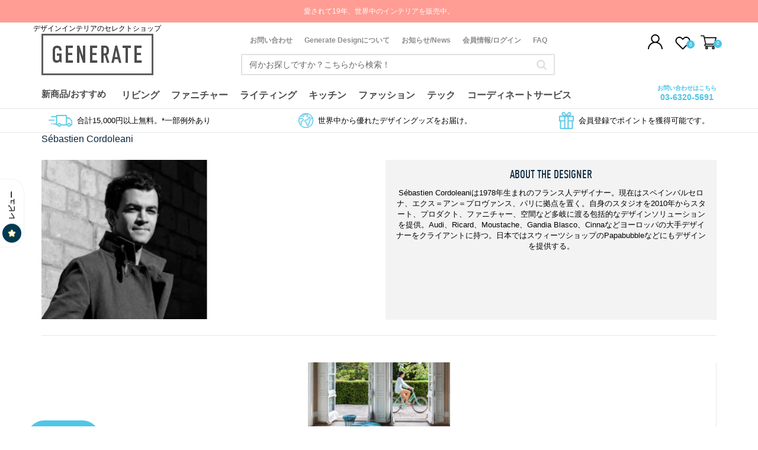

--- FILE ---
content_type: text/html; charset=utf-8
request_url: https://www.gnr8.jp/collections/sebastien-cordoleani
body_size: 52677
content:
<!doctype html>
<!--[if IE 9]>
<html class="ie9 no-js" lang="ja"> <![endif]-->
<!--[if (gt IE 9)|!(IE)]><!-->
<html class="no-js jp" lang="ja"> <!--<![endif]-->
<head>
    <!-- Start of Booster Apps Seo-0.1--><title>Sébastien Cordoleaniがデザインした商品一覧 : Generate Design</title><meta name="description" content="Sébastien Cordoleaniは1978年生まれのフランス人デザイナー。現在はスペインバルセロナ、エクス＝アン＝プロヴァンス、パリに拠点を置く。自身のスタジオを2010年からスタート、プロダクト、ファニチャー、空間など多岐に渡る包括的なデザインソリューションを提供。Audi、Ricard、Moustache、Gandia Blasco、Cinnaなどヨーロッパの大手デザイナーをクライアントに持つ。日本ではスウィーツショップのPapabubbleなどにもデザインを提供する。" />
<!-- end of Booster Apps SEO -->

    <link rel="preconnect" href="https://cdn.shopify.com/">
    <link rel="preconnect" href="https://fonts.gstatic.com/">
    <link rel="preconnect" href="https://fonts.googleapis.com/">
    <!-- Start VWO Async SmartCode -->
<link rel="preconnect" href="https://dev.visualwebsiteoptimizer.com" />
<script type='text/javascript' id='vwoCode'>
window._vwo_code ||
(function () {
var w=window,
d=document;
var account_id=397897,
version=2.2,
settings_tolerance=2000,
hide_element='body',
hide_element_style = 'opacity:0 !important;filter:alpha(opacity=0) !important;background:none !important';
/* DO NOT EDIT BELOW THIS LINE */
if(f=!1,v=d.querySelector('#vwoCode'),cc={},-1<d.URL.indexOf('__vwo_disable__')||w._vwo_code)return;try{var e=JSON.parse(localStorage.getItem('_vwo_'+account_id+'_config'));cc=e&&'object'==typeof e?e:{}}catch(e){}function r(t){try{return decodeURIComponent(t)}catch(e){return t}}var s=function(){var e={combination:[],combinationChoose:[],split:[],exclude:[],uuid:null,consent:null,optOut:null},t=d.cookie||'';if(!t)return e;for(var n,i,o=/(?:^|;\s*)(?:(_vis_opt_exp_(\d+)_combi=([^;]*))|(_vis_opt_exp_(\d+)_combi_choose=([^;]*))|(_vis_opt_exp_(\d+)_split=([^:;]*))|(_vis_opt_exp_(\d+)_exclude=[^;]*)|(_vis_opt_out=([^;]*))|(_vwo_global_opt_out=[^;]*)|(_vwo_uuid=([^;]*))|(_vwo_consent=([^;]*)))/g;null!==(n=o.exec(t));)try{n[1]?e.combination.push({id:n[2],value:r(n[3])}):n[4]?e.combinationChoose.push({id:n[5],value:r(n[6])}):n[7]?e.split.push({id:n[8],value:r(n[9])}):n[10]?e.exclude.push({id:n[11]}):n[12]?e.optOut=r(n[13]):n[14]?e.optOut=!0:n[15]?e.uuid=r(n[16]):n[17]&&(i=r(n[18]),e.consent=i&&3<=i.length?i.substring(0,3):null)}catch(e){}return e}();function i(){var e=function(){if(w.VWO&&Array.isArray(w.VWO))for(var e=0;e<w.VWO.length;e++){var t=w.VWO[e];if(Array.isArray(t)&&('setVisitorId'===t[0]||'setSessionId'===t[0]))return!0}return!1}(),t='a='+account_id+'&u='+encodeURIComponent(w._vis_opt_url||d.URL)+'&vn='+version+'&ph=1'+('undefined'!=typeof platform?'&p='+platform:'')+'&st='+w.performance.now();e||((n=function(){var e,t=[],n={},i=w.VWO&&w.VWO.appliedCampaigns||{};for(e in i){var o=i[e]&&i[e].v;o&&(t.push(e+'-'+o+'-1'),n[e]=!0)}if(s&&s.combination)for(var r=0;r<s.combination.length;r++){var a=s.combination[r];n[a.id]||t.push(a.id+'-'+a.value)}return t.join('|')}())&&(t+='&c='+n),(n=function(){var e=[],t={};if(s&&s.combinationChoose)for(var n=0;n<s.combinationChoose.length;n++){var i=s.combinationChoose[n];e.push(i.id+'-'+i.value),t[i.id]=!0}if(s&&s.split)for(var o=0;o<s.split.length;o++)t[(i=s.split[o]).id]||e.push(i.id+'-'+i.value);return e.join('|')}())&&(t+='&cc='+n),(n=function(){var e={},t=[];if(w.VWO&&Array.isArray(w.VWO))for(var n=0;n<w.VWO.length;n++){var i=w.VWO[n];if(Array.isArray(i)&&'setVariation'===i[0]&&i[1]&&Array.isArray(i[1]))for(var o=0;o<i[1].length;o++){var r,a=i[1][o];a&&'object'==typeof a&&(r=a.e,a=a.v,r&&a&&(e[r]=a))}}for(r in e)t.push(r+'-'+e[r]);return t.join('|')}())&&(t+='&sv='+n)),s&&s.optOut&&(t+='&o='+s.optOut);var n=function(){var e=[],t={};if(s&&s.exclude)for(var n=0;n<s.exclude.length;n++){var i=s.exclude[n];t[i.id]||(e.push(i.id),t[i.id]=!0)}return e.join('|')}();return n&&(t+='&e='+n),s&&s.uuid&&(t+='&id='+s.uuid),s&&s.consent&&(t+='&consent='+s.consent),w.name&&-1<w.name.indexOf('_vis_preview')&&(t+='&pM=true'),w.VWO&&w.VWO.ed&&(t+='&ed='+w.VWO.ed),t}code={nonce:v&&v.nonce,library_tolerance:function(){return'undefined'!=typeof library_tolerance?library_tolerance:void 0},settings_tolerance:function(){return cc.sT||settings_tolerance},hide_element_style:function(){return'{'+(cc.hES||hide_element_style)+'}'},hide_element:function(){return performance.getEntriesByName('first-contentful-paint')[0]?'':'string'==typeof cc.hE?cc.hE:hide_element},getVersion:function(){return version},finish:function(e){var t;f||(f=!0,(t=d.getElementById('_vis_opt_path_hides'))&&t.parentNode.removeChild(t),e&&((new Image).src='https://dev.visualwebsiteoptimizer.com/ee.gif?a='+account_id+e))},finished:function(){return f},addScript:function(e){var t=d.createElement('script');t.type='text/javascript',e.src?t.src=e.src:t.text=e.text,v&&t.setAttribute('nonce',v.nonce),d.getElementsByTagName('head')[0].appendChild(t)},load:function(e,t){t=t||{};var n=new XMLHttpRequest;n.open('GET',e,!0),n.withCredentials=!t.dSC,n.responseType=t.responseType||'text',n.onload=function(){if(t.onloadCb)return t.onloadCb(n,e);200===n.status?_vwo_code.addScript({text:n.responseText}):_vwo_code.finish('&e=loading_failure:'+e)},n.onerror=function(){if(t.onerrorCb)return t.onerrorCb(e);_vwo_code.finish('&e=loading_failure:'+e)},n.send()},init:function(){var e,t=this.settings_tolerance();w._vwo_settings_timer=setTimeout(function(){_vwo_code.finish()},t),'body'!==this.hide_element()?(n=d.createElement('style'),e=(t=this.hide_element())?t+this.hide_element_style():'',t=d.getElementsByTagName('head')[0],n.setAttribute('id','_vis_opt_path_hides'),v&&n.setAttribute('nonce',v.nonce),n.setAttribute('type','text/css'),n.styleSheet?n.styleSheet.cssText=e:n.appendChild(d.createTextNode(e)),t.appendChild(n)):(n=d.getElementsByTagName('head')[0],(e=d.createElement('div')).style.cssText='z-index: 2147483647 !important;position: fixed !important;left: 0 !important;top: 0 !important;width: 100% !important;height: 100% !important;background: white !important;',e.setAttribute('id','_vis_opt_path_hides'),e.classList.add('_vis_hide_layer'),n.parentNode.insertBefore(e,n.nextSibling));var n='https://dev.visualwebsiteoptimizer.com/j.php?'+i();-1!==w.location.search.indexOf('_vwo_xhr')?this.addScript({src:n}):this.load(n+'&x=true',{l:1})}};w._vwo_code=code;code.init();})();
</script>
<!-- End VWO Async SmartCode -->
    <link rel="preload" href="//www.gnr8.jp/cdn/shop/t/54/assets/theme.scss.css?v=96292311959367645751724729818" as="style">
    <link rel="preload" href="//www.gnr8.jp/cdn/shop/t/54/assets/theme.min.css?v=59671797725886552021722142271" as="style">
    <link rel="preload" href="//www.gnr8.jp/cdn/shop/t/54/assets/mbc-style.css?v=26295898386421900261722142215" as="style">
    <link rel="preload" href="//www.gnr8.jp/cdn/shop/t/54/assets/custom.scss.css?v=38332944089259940891753297674" as="style">
    <link rel="preload" href="//www.gnr8.jp/cdn/shop/t/54/assets/jquery-3.4.1.min.js?v=67022563737761844971722142209" as="script">
  
   
    <!-- Google Tag Manager -->
    <script>(function (w, d, s, l, i) {
            w[l] = w[l] || [];
            w[l].push({
                'gtm.start':
                    new Date().getTime(), event: 'gtm.js'
            });
            var f = d.getElementsByTagName(s)[0],
                j = d.createElement(s), dl = l != 'dataLayer' ? '&l=' + l : '';
            j.async = true;
            j.src =
                'https://www.googletagmanager.com/gtm.js?id=' + i + dl;
            f.parentNode.insertBefore(j, f);
        })(window, document, 'script', 'dataLayer', 'GTM-TF42Q7X');</script>
    <!-- End Google Tag Manager -->
    <meta name="google-site-verification" content="Lj735wQ3ywrqVmlDm4MrI9bh3WOK1j9p8ydpaPg5Bu8"/>

    <style>
        .async-hide {
            opacity: 0 !important
        }

        .ssw-recommend-author {
            visibility: hidden !important;
            font-size: 1px !important;
            letter-spacing: -1px !important;
        }
  
        .ssw-recommend-author::after {
            content: "認証済みのユーザー";
            visibility: visible;
            font-size: 13px;
            letter-spacing: normal;
        }
  
        span.ssw-review-sticker-title, .ssw-verified {
            visibility: hidden !important;
        }
    </style>
    <script>
        (function (a, s, y, n, c, h, i, d, e) {
            s.className += ' ' + y;
            h.start = 1 * new Date;
            h.end = i = function () {
                s.className = s.className.replace(RegExp(' ?' + y), '')
            };
            (a[n] = a[n] || []).hide = h;
            setTimeout(function () {
                i();
                h.end = null
            }, c);
            h.timeout = c;
        })(window, document.documentElement, 'async-hide', 'dataLayer', 4000,
            {'GTM-PNT4B7B': true});
    </script>

    <meta charset="utf-8">
    <meta http-equiv="X-UA-Compatible" content="IE=edge,chrome=1">
    <meta name="viewport" content="width=device-width, initial-scale=1.0, maximum-scale=1.0, user-scalable=no" />
    <meta name="theme-color" content="#7796a8">

  <meta http-equiv="Content-Security-Policy" content="frame-ancestors 'self';">
  <meta http-equiv="Referrer-Policy" content="strict-origin-when-cross-origin">
  <meta http-equiv="Permissions-Policy" content="geolocation=(), microphone=(), camera=()">
  

    <link rel="canonical" href="https://www.gnr8.jp/collections/sebastien-cordoleani">

    
        <link rel="shortcut icon" href="//www.gnr8.jp/cdn/shop/files/favicon_32x32.jpg?v=1613561074" type="image/png">
    

    
    

    

    <!-- /snippets/social-meta-tags.liquid -->
<meta property="og:site_name" content="Generate Design">
<meta property="og:url" content="https://www.gnr8.jp/collections/sebastien-cordoleani">
<meta property="og:title" content="Sébastien Cordoleaniがデザインした商品一覧 : Generate Design">
<meta property="og:type" content="website">
<meta property="og:description" content="Sébastien Cordoleaniは1978年生まれのフランス人デザイナー。現在はスペインバルセロナ、エクス＝アン＝プロヴァンス、パリに拠点を置く。自身のスタジオを2010年からスタート、プロダクト、ファニチャー、空間など多岐に渡る包括的なデザインソリューションを提供。Audi、Ricard、Moustache、Gandia Blasco、Cinnaなどヨーロッパの大手デザイナーをクライアントに持つ。日本ではスウィーツショップのPapabubbleなどにもデザインを提供する。">


<meta name="twitter:site" content="@gnr8japan">
<meta name="twitter:card" content="summary_large_image">
<meta name="twitter:title" content="Sébastien Cordoleaniがデザインした商品一覧 : Generate Design">
<meta name="twitter:description" content="Sébastien Cordoleaniは1978年生まれのフランス人デザイナー。現在はスペインバルセロナ、エクス＝アン＝プロヴァンス、パリに拠点を置く。自身のスタジオを2010年からスタート、プロダクト、ファニチャー、空間など多岐に渡る包括的なデザインソリューションを提供。Audi、Ricard、Moustache、Gandia Blasco、Cinnaなどヨーロッパの大手デザイナーをクライアントに持つ。日本ではスウィーツショップのPapabubbleなどにもデザインを提供する。">



      <link href="//www.gnr8.jp/cdn/shop/t/54/assets/theme.scss.css?v=96292311959367645751724729818" rel="stylesheet" type="text/css" media="all" />
      <link href="//www.gnr8.jp/cdn/shop/t/54/assets/theme.min.css?v=59671797725886552021722142271" rel="stylesheet" type="text/css" media="all" />
      <link href="//www.gnr8.jp/cdn/shop/t/54/assets/mbc-style.css?v=26295898386421900261722142215" rel="stylesheet" type="text/css" media="all" />
    

  

    
    <!-- <link href="//fonts.googleapis.com/css?family=Work+Sans:600" rel="stylesheet" type="text/css" media="all" /> -->
  


  <link rel="stylesheet" type="text/css" href="https://fonts.googleapis.com/css?family=Work+Sans:400,600,700|Hind:400|Archivo:400&display=swap" media="print" onload="this.media='all';this.onload=null">


    <style id="star-font">
     @font-face {font-family: "Ssw Fontello";src: url("https://static.socialshopwave.com/images/faqs/ssw-fontello.woff") format("woff");font-weight: 400;font-style: normal;font-display: fallback;}
    </style>
    <script src="https://use.fontawesome.com/a32d39a789.js" defer></script>

    <!--[if (lte IE 9) ]><script src="//www.gnr8.jp/cdn/shop/t/54/assets/match-media.min.js?v=22265819453975888031722142214" type="text/javascript"></script><![endif]-->


    

    <script type="text/javascript">
        var imageArray = [];
        
    </script>



    
    
       <script>window.performance && window.performance.mark && window.performance.mark('shopify.content_for_header.start');</script><meta name="google-site-verification" content="xE5gpXsFeMSUWRpG-m7LAfxWA0LGK0g5fIwsp2v0WLo">
<meta name="google-site-verification" content="32JoTEfZy0JrMZzW739Fo04bdczGYoVTKhyo2EmBVf4">
<meta id="shopify-digital-wallet" name="shopify-digital-wallet" content="/763428930/digital_wallets/dialog">
<meta name="shopify-checkout-api-token" content="cc23f73e832a81a9dedfe234c1efd199">
<meta id="in-context-paypal-metadata" data-shop-id="763428930" data-venmo-supported="false" data-environment="production" data-locale="ja_JP" data-paypal-v4="true" data-currency="JPY">
<link rel="alternate" type="application/atom+xml" title="Feed" href="/collections/sebastien-cordoleani.atom" />
<link rel="alternate" type="application/json+oembed" href="https://www.gnr8.jp/collections/sebastien-cordoleani.oembed">
<script async="async" src="/checkouts/internal/preloads.js?locale=ja-JP"></script>
<link rel="preconnect" href="https://shop.app" crossorigin="anonymous">
<script async="async" src="https://shop.app/checkouts/internal/preloads.js?locale=ja-JP&shop_id=763428930" crossorigin="anonymous"></script>
<script id="apple-pay-shop-capabilities" type="application/json">{"shopId":763428930,"countryCode":"JP","currencyCode":"JPY","merchantCapabilities":["supports3DS"],"merchantId":"gid:\/\/shopify\/Shop\/763428930","merchantName":"Generate Design","requiredBillingContactFields":["postalAddress","email","phone"],"requiredShippingContactFields":["postalAddress","email","phone"],"shippingType":"shipping","supportedNetworks":["visa","masterCard","amex","jcb","discover"],"total":{"type":"pending","label":"Generate Design","amount":"1.00"},"shopifyPaymentsEnabled":true,"supportsSubscriptions":true}</script>
<script id="shopify-features" type="application/json">{"accessToken":"cc23f73e832a81a9dedfe234c1efd199","betas":["rich-media-storefront-analytics"],"domain":"www.gnr8.jp","predictiveSearch":false,"shopId":763428930,"locale":"ja"}</script>
<script>var Shopify = Shopify || {};
Shopify.shop = "gnr8-store.myshopify.com";
Shopify.locale = "ja";
Shopify.currency = {"active":"JPY","rate":"1.0"};
Shopify.country = "JP";
Shopify.theme = {"name":"Live theme - Copy GLobo FIlter - UpCare Installed","id":127813320770,"schema_name":"Debut","schema_version":"1.7.0","theme_store_id":null,"role":"main"};
Shopify.theme.handle = "null";
Shopify.theme.style = {"id":null,"handle":null};
Shopify.cdnHost = "www.gnr8.jp/cdn";
Shopify.routes = Shopify.routes || {};
Shopify.routes.root = "/";</script>
<script type="module">!function(o){(o.Shopify=o.Shopify||{}).modules=!0}(window);</script>
<script>!function(o){function n(){var o=[];function n(){o.push(Array.prototype.slice.apply(arguments))}return n.q=o,n}var t=o.Shopify=o.Shopify||{};t.loadFeatures=n(),t.autoloadFeatures=n()}(window);</script>
<script>
  window.ShopifyPay = window.ShopifyPay || {};
  window.ShopifyPay.apiHost = "shop.app\/pay";
  window.ShopifyPay.redirectState = null;
</script>
<script id="shop-js-analytics" type="application/json">{"pageType":"collection"}</script>
<script defer="defer" async type="module" src="//www.gnr8.jp/cdn/shopifycloud/shop-js/modules/v2/client.init-shop-cart-sync_Cun6Ba8E.ja.esm.js"></script>
<script defer="defer" async type="module" src="//www.gnr8.jp/cdn/shopifycloud/shop-js/modules/v2/chunk.common_DGWubyOB.esm.js"></script>
<script type="module">
  await import("//www.gnr8.jp/cdn/shopifycloud/shop-js/modules/v2/client.init-shop-cart-sync_Cun6Ba8E.ja.esm.js");
await import("//www.gnr8.jp/cdn/shopifycloud/shop-js/modules/v2/chunk.common_DGWubyOB.esm.js");

  window.Shopify.SignInWithShop?.initShopCartSync?.({"fedCMEnabled":true,"windoidEnabled":true});

</script>
<script>
  window.Shopify = window.Shopify || {};
  if (!window.Shopify.featureAssets) window.Shopify.featureAssets = {};
  window.Shopify.featureAssets['shop-js'] = {"shop-cart-sync":["modules/v2/client.shop-cart-sync_kpadWrR6.ja.esm.js","modules/v2/chunk.common_DGWubyOB.esm.js"],"init-fed-cm":["modules/v2/client.init-fed-cm_deEwcgdG.ja.esm.js","modules/v2/chunk.common_DGWubyOB.esm.js"],"shop-button":["modules/v2/client.shop-button_Bgl7Akkx.ja.esm.js","modules/v2/chunk.common_DGWubyOB.esm.js"],"shop-cash-offers":["modules/v2/client.shop-cash-offers_CGfJizyJ.ja.esm.js","modules/v2/chunk.common_DGWubyOB.esm.js","modules/v2/chunk.modal_Ba7vk6QP.esm.js"],"init-windoid":["modules/v2/client.init-windoid_DLaIoEuB.ja.esm.js","modules/v2/chunk.common_DGWubyOB.esm.js"],"shop-toast-manager":["modules/v2/client.shop-toast-manager_BZdAlEPY.ja.esm.js","modules/v2/chunk.common_DGWubyOB.esm.js"],"init-shop-email-lookup-coordinator":["modules/v2/client.init-shop-email-lookup-coordinator_BxGPdBrh.ja.esm.js","modules/v2/chunk.common_DGWubyOB.esm.js"],"init-shop-cart-sync":["modules/v2/client.init-shop-cart-sync_Cun6Ba8E.ja.esm.js","modules/v2/chunk.common_DGWubyOB.esm.js"],"avatar":["modules/v2/client.avatar_BTnouDA3.ja.esm.js"],"pay-button":["modules/v2/client.pay-button_iRJggQYg.ja.esm.js","modules/v2/chunk.common_DGWubyOB.esm.js"],"init-customer-accounts":["modules/v2/client.init-customer-accounts_BbQrQ-BF.ja.esm.js","modules/v2/client.shop-login-button_CXxZBmJa.ja.esm.js","modules/v2/chunk.common_DGWubyOB.esm.js","modules/v2/chunk.modal_Ba7vk6QP.esm.js"],"init-shop-for-new-customer-accounts":["modules/v2/client.init-shop-for-new-customer-accounts_48e-446J.ja.esm.js","modules/v2/client.shop-login-button_CXxZBmJa.ja.esm.js","modules/v2/chunk.common_DGWubyOB.esm.js","modules/v2/chunk.modal_Ba7vk6QP.esm.js"],"shop-login-button":["modules/v2/client.shop-login-button_CXxZBmJa.ja.esm.js","modules/v2/chunk.common_DGWubyOB.esm.js","modules/v2/chunk.modal_Ba7vk6QP.esm.js"],"init-customer-accounts-sign-up":["modules/v2/client.init-customer-accounts-sign-up_Bb65hYMR.ja.esm.js","modules/v2/client.shop-login-button_CXxZBmJa.ja.esm.js","modules/v2/chunk.common_DGWubyOB.esm.js","modules/v2/chunk.modal_Ba7vk6QP.esm.js"],"shop-follow-button":["modules/v2/client.shop-follow-button_BO2OQvUT.ja.esm.js","modules/v2/chunk.common_DGWubyOB.esm.js","modules/v2/chunk.modal_Ba7vk6QP.esm.js"],"checkout-modal":["modules/v2/client.checkout-modal__QRFVvMA.ja.esm.js","modules/v2/chunk.common_DGWubyOB.esm.js","modules/v2/chunk.modal_Ba7vk6QP.esm.js"],"lead-capture":["modules/v2/client.lead-capture_Be4qr8sG.ja.esm.js","modules/v2/chunk.common_DGWubyOB.esm.js","modules/v2/chunk.modal_Ba7vk6QP.esm.js"],"shop-login":["modules/v2/client.shop-login_BCaq99Td.ja.esm.js","modules/v2/chunk.common_DGWubyOB.esm.js","modules/v2/chunk.modal_Ba7vk6QP.esm.js"],"payment-terms":["modules/v2/client.payment-terms_C-1Cu6jg.ja.esm.js","modules/v2/chunk.common_DGWubyOB.esm.js","modules/v2/chunk.modal_Ba7vk6QP.esm.js"]};
</script>
<script>(function() {
  var isLoaded = false;
  window.asyncLoad = function() {
    if (isLoaded) return;
    isLoaded = true;
    var urls = ["https:\/\/chimpstatic.com\/mcjs-connected\/js\/users\/990031d2fb7021a03790af238\/c6a0d7da715ff4bd9c84ccebe.js?shop=gnr8-store.myshopify.com","https:\/\/cdn.shopify.com\/s\/files\/1\/0007\/6342\/8930\/t\/23\/assets\/globo.filter.init.js?shop=gnr8-store.myshopify.com","https:\/\/asia-northeast1-affiliate-pr.cloudfunctions.net\/script?shop=gnr8-store.myshopify.com","\/\/sumo-shopify.com\/apps\/shopify\/sumome-plugin\/js\/sumome.js?siteID=c501ff00d5adb000acb9d200f7bc500052452000209f2b00bc9b800040a23600\u0026shopId=763428930\u0026login=96867f01ffa6dabdaf45ab249fc2b16d4b4cc2db\u0026shop=gnr8-store.myshopify.com","https:\/\/searchanise-ef84.kxcdn.com\/widgets\/shopify\/init.js?a=8V9G9X0h9z\u0026shop=gnr8-store.myshopify.com"];
    for (var i = 0; i < urls.length; i++) {
      var s = document.createElement('script');
      s.type = 'text/javascript';
      s.async = true;
      s.src = urls[i];
      var x = document.getElementsByTagName('script')[0];
      x.parentNode.insertBefore(s, x);
    }
  };
  if(window.attachEvent) {
    //window.attachEvent('onload', asyncLoad);
  } else {
    //window.addEventListener('load', asyncLoad, false);
  }
})();</script>
<script id="__st">var __st={"a":763428930,"offset":32400,"reqid":"9dd82b90-262e-4ba1-9744-5f75af62ca04-1768727938","pageurl":"www.gnr8.jp\/collections\/sebastien-cordoleani","u":"56b39d0b807d","p":"collection","rtyp":"collection","rid":59123925058};</script>
<script>window.ShopifyPaypalV4VisibilityTracking = true;</script>
<script id="captcha-bootstrap">!function(){'use strict';const t='contact',e='account',n='new_comment',o=[[t,t],['blogs',n],['comments',n],[t,'customer']],c=[[e,'customer_login'],[e,'guest_login'],[e,'recover_customer_password'],[e,'create_customer']],r=t=>t.map((([t,e])=>`form[action*='/${t}']:not([data-nocaptcha='true']) input[name='form_type'][value='${e}']`)).join(','),a=t=>()=>t?[...document.querySelectorAll(t)].map((t=>t.form)):[];function s(){const t=[...o],e=r(t);return a(e)}const i='password',u='form_key',d=['recaptcha-v3-token','g-recaptcha-response','h-captcha-response',i],f=()=>{try{return window.sessionStorage}catch{return}},m='__shopify_v',_=t=>t.elements[u];function p(t,e,n=!1){try{const o=window.sessionStorage,c=JSON.parse(o.getItem(e)),{data:r}=function(t){const{data:e,action:n}=t;return t[m]||n?{data:e,action:n}:{data:t,action:n}}(c);for(const[e,n]of Object.entries(r))t.elements[e]&&(t.elements[e].value=n);n&&o.removeItem(e)}catch(o){console.error('form repopulation failed',{error:o})}}const l='form_type',E='cptcha';function T(t){t.dataset[E]=!0}const w=window,h=w.document,L='Shopify',v='ce_forms',y='captcha';let A=!1;((t,e)=>{const n=(g='f06e6c50-85a8-45c8-87d0-21a2b65856fe',I='https://cdn.shopify.com/shopifycloud/storefront-forms-hcaptcha/ce_storefront_forms_captcha_hcaptcha.v1.5.2.iife.js',D={infoText:'hCaptchaによる保護',privacyText:'プライバシー',termsText:'利用規約'},(t,e,n)=>{const o=w[L][v],c=o.bindForm;if(c)return c(t,g,e,D).then(n);var r;o.q.push([[t,g,e,D],n]),r=I,A||(h.body.append(Object.assign(h.createElement('script'),{id:'captcha-provider',async:!0,src:r})),A=!0)});var g,I,D;w[L]=w[L]||{},w[L][v]=w[L][v]||{},w[L][v].q=[],w[L][y]=w[L][y]||{},w[L][y].protect=function(t,e){n(t,void 0,e),T(t)},Object.freeze(w[L][y]),function(t,e,n,w,h,L){const[v,y,A,g]=function(t,e,n){const i=e?o:[],u=t?c:[],d=[...i,...u],f=r(d),m=r(i),_=r(d.filter((([t,e])=>n.includes(e))));return[a(f),a(m),a(_),s()]}(w,h,L),I=t=>{const e=t.target;return e instanceof HTMLFormElement?e:e&&e.form},D=t=>v().includes(t);t.addEventListener('submit',(t=>{const e=I(t);if(!e)return;const n=D(e)&&!e.dataset.hcaptchaBound&&!e.dataset.recaptchaBound,o=_(e),c=g().includes(e)&&(!o||!o.value);(n||c)&&t.preventDefault(),c&&!n&&(function(t){try{if(!f())return;!function(t){const e=f();if(!e)return;const n=_(t);if(!n)return;const o=n.value;o&&e.removeItem(o)}(t);const e=Array.from(Array(32),(()=>Math.random().toString(36)[2])).join('');!function(t,e){_(t)||t.append(Object.assign(document.createElement('input'),{type:'hidden',name:u})),t.elements[u].value=e}(t,e),function(t,e){const n=f();if(!n)return;const o=[...t.querySelectorAll(`input[type='${i}']`)].map((({name:t})=>t)),c=[...d,...o],r={};for(const[a,s]of new FormData(t).entries())c.includes(a)||(r[a]=s);n.setItem(e,JSON.stringify({[m]:1,action:t.action,data:r}))}(t,e)}catch(e){console.error('failed to persist form',e)}}(e),e.submit())}));const S=(t,e)=>{t&&!t.dataset[E]&&(n(t,e.some((e=>e===t))),T(t))};for(const o of['focusin','change'])t.addEventListener(o,(t=>{const e=I(t);D(e)&&S(e,y())}));const B=e.get('form_key'),M=e.get(l),P=B&&M;t.addEventListener('DOMContentLoaded',(()=>{const t=y();if(P)for(const e of t)e.elements[l].value===M&&p(e,B);[...new Set([...A(),...v().filter((t=>'true'===t.dataset.shopifyCaptcha))])].forEach((e=>S(e,t)))}))}(h,new URLSearchParams(w.location.search),n,t,e,['guest_login'])})(!0,!0)}();</script>
<script integrity="sha256-4kQ18oKyAcykRKYeNunJcIwy7WH5gtpwJnB7kiuLZ1E=" data-source-attribution="shopify.loadfeatures" defer="defer" src="//www.gnr8.jp/cdn/shopifycloud/storefront/assets/storefront/load_feature-a0a9edcb.js" crossorigin="anonymous"></script>
<script crossorigin="anonymous" defer="defer" src="//www.gnr8.jp/cdn/shopifycloud/storefront/assets/shopify_pay/storefront-65b4c6d7.js?v=20250812"></script>
<script data-source-attribution="shopify.dynamic_checkout.dynamic.init">var Shopify=Shopify||{};Shopify.PaymentButton=Shopify.PaymentButton||{isStorefrontPortableWallets:!0,init:function(){window.Shopify.PaymentButton.init=function(){};var t=document.createElement("script");t.src="https://www.gnr8.jp/cdn/shopifycloud/portable-wallets/latest/portable-wallets.ja.js",t.type="module",document.head.appendChild(t)}};
</script>
<script data-source-attribution="shopify.dynamic_checkout.buyer_consent">
  function portableWalletsHideBuyerConsent(e){var t=document.getElementById("shopify-buyer-consent"),n=document.getElementById("shopify-subscription-policy-button");t&&n&&(t.classList.add("hidden"),t.setAttribute("aria-hidden","true"),n.removeEventListener("click",e))}function portableWalletsShowBuyerConsent(e){var t=document.getElementById("shopify-buyer-consent"),n=document.getElementById("shopify-subscription-policy-button");t&&n&&(t.classList.remove("hidden"),t.removeAttribute("aria-hidden"),n.addEventListener("click",e))}window.Shopify?.PaymentButton&&(window.Shopify.PaymentButton.hideBuyerConsent=portableWalletsHideBuyerConsent,window.Shopify.PaymentButton.showBuyerConsent=portableWalletsShowBuyerConsent);
</script>
<script data-source-attribution="shopify.dynamic_checkout.cart.bootstrap">document.addEventListener("DOMContentLoaded",(function(){function t(){return document.querySelector("shopify-accelerated-checkout-cart, shopify-accelerated-checkout")}if(t())Shopify.PaymentButton.init();else{new MutationObserver((function(e,n){t()&&(Shopify.PaymentButton.init(),n.disconnect())})).observe(document.body,{childList:!0,subtree:!0})}}));
</script>
<link id="shopify-accelerated-checkout-styles" rel="stylesheet" media="screen" href="https://www.gnr8.jp/cdn/shopifycloud/portable-wallets/latest/accelerated-checkout-backwards-compat.css" crossorigin="anonymous">
<style id="shopify-accelerated-checkout-cart">
        #shopify-buyer-consent {
  margin-top: 1em;
  display: inline-block;
  width: 100%;
}

#shopify-buyer-consent.hidden {
  display: none;
}

#shopify-subscription-policy-button {
  background: none;
  border: none;
  padding: 0;
  text-decoration: underline;
  font-size: inherit;
  cursor: pointer;
}

#shopify-subscription-policy-button::before {
  box-shadow: none;
}

      </style>

<script>window.performance && window.performance.mark && window.performance.mark('shopify.content_for_header.end');</script>
    
    
  
    <!-- <link href="//www.gnr8.jp/cdn/shop/t/54/assets/mbc-style.css?v=26295898386421900261722142215" rel="stylesheet" type="text/css" media="all" /> -->
  	<link href="//www.gnr8.jp/cdn/shop/t/54/assets/custom.scss.css?v=38332944089259940891753297674" rel="stylesheet" type="text/css" media="all" />
    <script src="//www.gnr8.jp/cdn/shop/t/54/assets/jquery-3.4.1.min.js?v=67022563737761844971722142209"></script>
  <script>jQuery.event.special.touchstart={setup:function(_,ns,handle){this.addEventListener("touchstart",handle,{passive:!ns.includes("noPreventDefault")})}};jQuery.event.special.touchmove={setup:function(_,ns,handle){this.addEventListener("touchmove",handle,{passive:!ns.includes("noPreventDefault")})}};</script>
 
    <script src="//www.gnr8.jp/cdn/shopifycloud/storefront/assets/themes_support/option_selection-b017cd28.js" type="text/javascript"></script>
    
    <script>
        var SeidoCore = SeidoCore || {
            on: function () {
            }
        };
        var iconsPath = "//cdn.shopify.com/s/files/1/0169/2056/t/3/assets/icons.svg?9589090322732713630";
        var defaultValidationMessage = "??????????";
        var CartProductsData = {};
        CartProductsData.products = {};
        CartProductsData.cleanOffers = [];
        CartProductsData.hasshipping = false;
        CartProductsData.shippingDates = {};
        CartProductsData.availableDates = {};

    </script>
    <script type="text/javascript">
        var CoreInit = function () {
            this.ProductReviews = {};
            this.ShopURL = "https://www.gnr8.jp";
            this.ShopCurrency = "JPY";
            this.Template = "collection.vendor";
            this.holidayDates = [];
        };

        window.CoreInit = new CoreInit();
        window.giftWrapsId = 13146120159298;
        Shopify.money_format = '¥{{amount_no_decimals}}';
        var tax_rate = 0;


        Shopify.AjaxCart = Shopify.AjaxCart || {};
        Shopify.AjaxCart.GiftWrap = {};

        Shopify.AjaxCart.GiftWrap.set = function() {
            const var_color = $('.ajax-gift-wrapper-id').val();

            $.ajax({
                type: 'POST',
                url: '/cart/update.js',
                data: { updates: { 13146120159298: 1 }, attributes: { 'gift-wrapping': 'Yes', 'gift-wrapping-color':var_color }, note:$('#ajax-gift-note').val() },
            dataType: 'json',
                success: function() { ajaxCart.load(); }
        });
        }

        Shopify.AjaxCart.GiftWrap.remove = function() {
            const var_color = $('.ajax-gift-wrapper-id').val();

            $.ajax({
                type: 'POST',
                url: '/cart/update.js',
                data: { updates: { 13146120159298: 0 }, attributes: { 'gift-wrapping': '', 'gift-wrapping-color':'' }, note:'' },
            dataType: 'json',
                success: function() { ajaxCart.load(); }
        });
        }
    </script>

    
    <style>
        .display_none {
            display: none !important;
        }
    </style>
    <script>
        // SSW MOD START {
        (function () {
            var selectors = ['.ssw-profile-page-username', '.ssw-recommend-author'];
            setInterval(function () {
                var not_selector = ':not([data-sswreversed])';
                var elems = document.querySelectorAll(selectors.join(not_selector + ', ') + not_selector);
                var len = elems.length;
                for (var i = 0; i < len; i++) {
                    var el = elems[i];
                    el.innerHTML = el.innerHTML.split(' ').reverse().join(' ');
                    el.setAttribute('data-sswreversed', 1);
                }
                var fbUsernameDiv = document.querySelector('.ssw-sm-facebook' + not_selector);
                if (fbUsernameDiv) {
                    fbUsernameDiv.setAttribute('data-sswreversed', 1);
                    var fbTextNode = fbUsernameDiv.childNodes[1];
                    if (fbTextNode) {
                        fbTextNode.nodeValue = fbTextNode.nodeValue.split(' ').reverse().join(' ');
                    }
                }
            }, 100);
        })();
        // } SSW MOD END
    </script>
    <!-- Global site tag (gtag.js) - Google Ads: 788674216 -->
    <script async src="https://www.googletagmanager.com/gtag/js?id=AW-788674216"></script>
    <script>
        window.dataLayer = window.dataLayer || [];

        function gtag() {
            dataLayer.push(arguments);
        }

        gtag('js', new Date());

        gtag('config', 'AW-788674216');
    </script>


  <meta name="facebook-domain-verification" content="tt4svxya9x4iisbinbajksjeq0rvze" />
  <link rel="preconnect" href="https://cdn.shopify.com">
  <link rel="preconnect" href="https://cdn.shopify.com" crossorigin>
  <!-- User Heat Tag -->
  <script type="text/javascript">
  (function(add, cla){window['UserHeatTag']=cla;window[cla]=window[cla]||function(){(window[cla].q=window[cla].q||[]).push(arguments)},window[cla].l=1*new Date();var ul=document.createElement('script');var tag = document.getElementsByTagName('script')[0];ul.async=1;ul.src=add;tag.parentNode.insertBefore(ul,tag);})('//uh.nakanohito.jp/uhj2/uh.js', '_uhtracker');_uhtracker({id:'uhCVXLhuKT'});
  </script>
  <!-- End User Heat Tag -><!--
  <script src="https://js.smartpay.co/messaging.js"
    data-merchant="pk_live_YH0XiX1reLYwdZ7SnqoUgR" defer="defer"></script> -->

<style>.ox-asleep .block_1 .f_social ul li a{background-image:none!important}span.spf-product-card__saleprice {color: #fe8401;}</style>
<script src='https://upcare-public.s3.ap-northeast-1.amazonaws.com/bundle.js' defer='defer'></script>

<script>
  window.addEventListener("DOMContentLoaded", function () {
    const inputSelector = ".quantity__input";
    if (
      window.Sparq &&
      window.SparqShopify &&
      window.Shopify.currency.active === "JPY" &&
      meta.page.pageType === "product"
    ) {
      const lineItemPropertyName = "properties[_extended_warranty_id]";
      const addToCartButtonSelector = ".product__add";
      const actionsSelector = ".product__actions";
      const preActionSelector = ".product__option.product__qty"
      
      const productForm = document.getElementsByName('add-item-form')[0];
      const addToCartButton = productForm.querySelector(
        addToCartButtonSelector
      );
      const actions = document.querySelector(
        actionsSelector
      );
      const preActions = document.querySelector(
        preActionSelector
      );

      const sparqOffer = document.createElement("div");
      const productCategory = meta && meta.product ? meta.product.type : null;
      sparqOffer.className = "sparq-offer";
      actions.insertBefore(sparqOffer, preActions.nextElementSibling);
      function initProductOffer() {
        Sparq.buttons.render(sparqOffer, {
          productId: "",
          productForm,
          warrantyHandle: "",
          shopDomain: "www.gnr8.jp",
          moneyFormat: "¥{{amount_no_decimals}}",
          lineItemPropertyName,
        });

        Sparq.init({
          productForm,
          lineItemPropertyName,
          //shopButtonClassName: "product__buy-now",
        });
      }

      initProductOffer();
    }
  });
  window.addEventListener("validateCart", function () {
    SparqShopify.validateCartAndUpdateIfNecessary();
  });
</script>

<div id="sparq-extended-warranties"></div>

<style>
  .sparq-offer {
    padding-bottom: 5px;
    width: 100%;
  }
  .text-4xl {
    line-height: 1.75rem !important;
  }
  #header-text{
    font-weight: 500;
    font-size: 12px;
  }
  .img-logo {
    height: 1rem;
  }
  .space-between{
    font-size: 12px;
  }
  .flex.justify-center.text-4xl.align-items-center{
    font-size: 12px;
  }
  .flex.justify-center.align-items-center{
    font-size: 12px;
  }
  .checked-icon{
    width: 14px;
  }
  .font-bold.text-4xl.align-items-center{
    font-weight: 500;
  }
</style>


  <script type="application/ld+json">
{
  "@context": "https://schema.org",
  "@type": "Organization",
  "name": "Generate Design",
  "url": "https://www.gnr8.jp",
  "logo": "https://www.gnr8.jp/cdn/shop/files/logo_200x_5008443d-f8e8-442d-aba1-524e275088f8.png",
  "sameAs": [
    "https://www.facebook.com/generatejapan",
    "https://www.instagram.com/generate_design_japan",
    "https://twitter.com/gnr8japan",
    "https://www.pinterest.com/gnr8japan/"
  ]
}
</script>

<script type="application/ld+json">
{
  "@context": "https://schema.org",
  "@type": "WebSite",
  "url": "https://www.gnr8.jp",
  "name": "Generate Design",
  "potentialAction": {
    "@type": "SearchAction",
    "target": "https://www.gnr8.jp/search?q={search_term_string}",
    "query-input": "required name=search_term_string"
  }
}
</script>
<style>
  /* Hide GL Filter Search popup completely */
  #glFilter-search-popup,
  #glFilter-search-popup .gl-backdrop,
  #glFilter-search-popup .gl-fullscreen-layer,
  #glFilter-search-popup .gl-fullscreen-header,
  #glFilter-search-popup .gl-fullscreen-suggestions,
  #glFilter-search-popup .gl-fullscreen-initial-content {
    display: none !important;
    visibility: hidden !important;
    opacity: 0 !important;
    pointer-events: none !important;
    height: 0 !important;
    width: 0 !important;
  }
</style>


<!-- BEGIN app block: shopify://apps/smart-filter-search/blocks/app-embed/5cc1944c-3014-4a2a-af40-7d65abc0ef73 -->

<style>.spf-filter-loading products-grid > * {visibility: hidden;opacity: 0}</style><style>.spf-filter-loading #gf-products>*,.spf-filter-loading [data-globo-filter-items]>*{visibility:hidden;opacity:0}#gf-products{display:-ms-flexbox;margin-right:-15px;margin-left:-15px;padding:0;margin-bottom:0;min-width:100%;width:auto;z-index:1;position:relative;display:-webkit-box;display:flex;justify-content:left;-ms-flex-wrap:wrap;flex-wrap:wrap;height:auto!important}.gf-block-title-skeleton span{width:100%;height:12px;display:block;border-radius:5px;background:#f6f6f7}.gf-top_one .gf-block-title-skeleton span{height:22px;border-radius:2px;min-width:100px}.gf-block-title-skeleton h3::after,.gf-top_one .gf-block-content.gf-block-skeleton{display:none!important}#gf-tree .gf-label.gf-label-skeleton{height:8px;display:block;border-radius:3px!important;background:#f6f6f7}.gf-label-width-75{max-width:75%}.gf-label-width-90{max-width:90%}.gf-label-width-50{max-width:50%}</style>
<link rel="preload" href="https://cdn.shopify.com/extensions/019bc61e-e0df-75dc-ad8c-8494619f160e/smart-product-filters-608/assets/globo-filter-critical.css" as="style" onload="this.onload=null;this.rel='stylesheet'">
<noscript><link rel="stylesheet" href="https://cdn.shopify.com/extensions/019bc61e-e0df-75dc-ad8c-8494619f160e/smart-product-filters-608/assets/globo-filter-critical.css"></noscript><link href="https://cdn.shopify.com/extensions/019bc61e-e0df-75dc-ad8c-8494619f160e/smart-product-filters-608/assets/globo.filter.min.js" as="script" rel="preload">
<link rel="preconnect" href="https://filter-x1.globo.io" crossorigin>
<link rel="dns-prefetch" href="https://filter-x1.globo.io"><link href="https://cdn.shopify.com/extensions/019bc61e-e0df-75dc-ad8c-8494619f160e/smart-product-filters-608/assets/globo.filter.filter.min.js" as="script" rel="preload">
<link href="https://cdn.shopify.com/extensions/019bc61e-e0df-75dc-ad8c-8494619f160e/smart-product-filters-608/assets/globo.filter.692.min.js" as="script" rel="preload">
<link href="https://cdn.shopify.com/extensions/019bc61e-e0df-75dc-ad8c-8494619f160e/smart-product-filters-608/assets/globo.filter.themes.min.js" as="script" rel="preload">
<link href="https://cdn.shopify.com/extensions/019bc61e-e0df-75dc-ad8c-8494619f160e/smart-product-filters-608/assets/globo.filter.liquid.min.js" as="script" rel="preload">
<link href="https://cdn.shopify.com/extensions/019bc61e-e0df-75dc-ad8c-8494619f160e/smart-product-filters-608/assets/globo.filter.product.min.js" as="script" rel="preload">
<link href="//cdn.shopify.com/extensions/019bc61e-e0df-75dc-ad8c-8494619f160e/smart-product-filters-608/assets/globo.filter.css" rel="stylesheet" type="text/css" media="all" /><link rel="stylesheet" href="https://cdn.shopify.com/extensions/019bc61e-e0df-75dc-ad8c-8494619f160e/smart-product-filters-608/assets/globo.filter.slider.css" media="print" onload="this.media='all'"><link rel="stylesheet" href="https://cdn.shopify.com/extensions/019bc61e-e0df-75dc-ad8c-8494619f160e/smart-product-filters-608/assets/globo.search.css" media="print" onload="this.media='all'">

<meta id="search_terms_value" content="" />
<!-- BEGIN app snippet: global.variables --><script>
  window.shopCurrency = "JPY";
  window.shopCountry = "JP";
  window.shopLanguageCode = "ja";

  window.currentCurrency = "JPY";
  window.currentCountry = "JP";
  window.currentLanguageCode = "ja";

  window.shopCustomer = false

  window.useCustomTreeTemplate = false;
  window.useCustomProductTemplate = false;

  window.GloboFilterRequestOrigin = "https://www.gnr8.jp";
  window.GloboFilterShopifyDomain = "gnr8-store.myshopify.com";
  window.GloboFilterSFAT = "";
  window.GloboFilterSFApiVersion = "2025-04";
  window.GloboFilterProxyPath = "/apps/globofilters";
  window.GloboFilterRootUrl = "";
  window.GloboFilterTranslation = {"search":{"suggestions":"Suggestions","collections":"Collections","pages":"Pages","products":"Products","view_all":"Search for","not_found":"Sorry, nothing found for"},"form":{"heading":"Search products","select":"-- Select --","search":"Search","submit":"Search","clear":"Clear"},"filter":{"filter_by":"Filter By","clear_all":"Clear All","clear":"Clear","in_stock":"In Stock","out_of_stock":"Out of Stock","ready_to_ship":"Ready to ship"},"sort":{"sort_by":"Sort By","manually":"Featured","availability_in_stock_first":"Availability","best_selling":"人気順","alphabetically_a_z":"名前順 A-Z","alphabetically_z_a":"名前順 Z-A","price_low_to_high":"価格順 低-高","price_high_to_low":"価格順 高-低","date_new_to_old":"追加順 新-旧","date_old_to_new":"追加順 旧-新","sale_off":"% Sale off"},"product":{"add_to_cart":"Add to cart","unavailable":"Unavailable","sold_out":"Sold out","sale":"Sale","load_more":"Load more","limit":"Show"},"labels":{"1":"透明スクリーンドア1","2":"透明スクリーンドア2","4":"カラー4脚セット","availability":"Availability","percent-sale":"Percent Sale","price":"Price","product-type":"Product Type","vendor":"Vendor","collection":"Collection","tag":"Tag","aggio":"Aggio プレミアムライター","coffee-dripper":"Coffee Dripper","dripper":"Dripper有無","floor-standing-pole":"Floor Standing Pole (フロアランプ変更用パーツ)","in":"In","jewelry-box":"Jewelry Box オプション","led":"Ledリングカラー","lovinflame":"Lovinflame専用燃料","milk-pot":"Milk Pot","naive-tray":"Naïve Trayオプション","nib":"Nibサイズ","sugar-pot":"Sugar Pot","sugar-milk-pot-tray":"Sugar\/milk Pot Tray","title":"Title","wall-mounted-bracket":"Wall Mounted Bracket (壁付けパーツ)","wedge":"Wedge","":"タグで絞る","x":"カラー(シェード X 木部)","ac3":"連結フランジac3"}};
  window.isMultiCurrency =false;
  window.globoEmbedFilterAssetsUrl = 'https://cdn.shopify.com/extensions/019bc61e-e0df-75dc-ad8c-8494619f160e/smart-product-filters-608/assets/';
  window.assetsUrl = window.globoEmbedFilterAssetsUrl;
  window.GloboMoneyFormat = "¥{{amount_no_decimals}}";
</script><!-- END app snippet -->
<script type="text/javascript" hs-ignore data-ccm-injected>
document.getElementsByTagName('html')[0].classList.add('spf-filter-loading', 'spf-has-filter');
window.enabledEmbedFilter = true;
window.sortByRelevance = false;
window.moneyFormat = "¥{{amount_no_decimals}}";
window.GloboMoneyWithCurrencyFormat = "¥{{amount_no_decimals}} JPY";
window.filesUrl = '//www.gnr8.jp/cdn/shop/files/';
window.GloboThemesInfo ={"80507863106":{"id":80507863106,"name":"[OLD] Theme-v149 (MBC-filters)","theme_store_id":796,"theme_name":"Debut","theme_version":"1.7.0"},"83290161218":{"id":83290161218,"name":"[OLD] Theme-v149-MBC-HC-3 August'20","theme_store_id":796,"theme_name":"Debut","theme_version":"1.7.0"},"83382632514":{"id":83382632514,"name":"[OLD] Theme-v149-MBC-HC-3 August'31","theme_store_id":796,"theme_name":"Debut","theme_version":"1.7.0"},"83604111426":{"id":83604111426,"name":"[HS] Theme-v149-MBC-HC-12 Nov'20","theme_store_id":796,"theme_name":"Debut","theme_version":"1.7.0"},"83640287298":{"id":83640287298,"name":"[HS] Theme-v149-MBC-HC-DEC'20","theme_store_id":796,"theme_name":"Debut","theme_version":"1.7.0"},"83716767810":{"id":83716767810,"name":"[HS] Theme-v149-MBC-HC-JAN","theme_store_id":796,"theme_name":"Debut","theme_version":"1.7.0"},"120179982402":{"id":120179982402,"name":"[HS] Theme-v149-MBC - HC - 23 Mar '21","theme_store_id":796,"theme_name":"Debut","theme_version":"1.7.0"},"120278122562":{"id":120278122562,"name":"[HS] Theme-v149-MBC - HC - 13 May '21","theme_store_id":796,"theme_name":"Debut","theme_version":"1.7.0"},"120495702082":{"id":120495702082,"name":"theme-v149-mbc-hc-COD","theme_store_id":796,"theme_name":"Debut","theme_version":"1.7.0"},"121002065986":{"id":121002065986,"name":"[HS] Theme-v149-MBC - HC - 1 June '22","theme_store_id":796,"theme_name":"Debut","theme_version":"1.7.0"},"122256556098":{"id":122256556098,"name":"[HS] Theme-v149-MBC - HC - 1 June '22 [Gos]","theme_store_id":796,"theme_name":"Debut","theme_version":"1.7.0"},"122376028226":{"id":122376028226,"name":"Copy of [HS] Theme-v149-MBC - HC - 1 June '22","theme_store_id":796,"theme_name":"Debut","theme_version":"1.7.0"},"122447429698":{"id":122447429698,"name":"collection demo","theme_store_id":796,"theme_name":"Debut","theme_version":"1.7.0"},"122600161346":{"id":122600161346,"name":"Theme export  www-gnr8-jp-hs-theme-v149-mbc-hc-...","theme_store_id":796,"theme_name":"Debut","theme_version":"1.7.0"},"122678083650":{"id":122678083650,"name":"Live theme - Copy","theme_store_id":796,"theme_name":"Debut","theme_version":"1.7.0"},"122998947906":{"id":122998947906,"name":"Dawn","theme_store_id":887,"theme_name":"Dawn"},"126718509122":{"id":126718509122,"name":"Copy of Live theme - Copy","theme_store_id":796,"theme_name":"Debut","theme_version":"1.7.0"},"127090458690":{"id":127090458690,"name":"Live theme - Copy GLobo FIlter","theme_store_id":796,"theme_name":"Debut","theme_version":"1.7.0"},"127813320770":{"id":127813320770,"name":"Live theme - Copy GLobo FIlter - UpCare Installed","theme_store_id":796,"theme_name":"Debut","theme_version":"1.7.0"},"129084751938":{"id":129084751938,"name":"Live theme - back up from darshan","theme_store_id":796,"theme_name":"Debut","theme_version":"1.7.0"}};



var GloboEmbedFilterConfig = {
api: {filterUrl: "https://filter-x1.globo.io/filter",searchUrl: "https://filter-x1.globo.io/search", url: "https://filter-x1.globo.io"},
shop: {
name: "Generate Design",
url: "https://www.gnr8.jp",
domain: "gnr8-store.myshopify.com",
locale: "ja",
cur_locale: "ja",
predictive_search_url: "/search/suggest",
country_code: "JP",
root_url: "",
cart_url: "/cart",
search_url: "/search",
cart_add_url: "/cart/add",
search_terms_value: "",
product_image: {width: 500, height: 500},
no_image_url: "https://cdn.shopify.com/s/images/themes/product-1.png",
swatches: [],
swatchConfig: {"enable":false},
enableRecommendation: false,
hideOneValue: false,
newUrlStruct: true,
newUrlForSEO: false,redirects: [],
images: {},
settings: {"search_info":"商品名(カタカナもOK)・デザイナー名、カラー・素材はもちろん、ランプ・テーブルなどジャンルで、またはベッドルームなど使用シーン、伝統的・奇抜・モダンなど自由に検索して下さい。","search_product_1":"2026-stendig-calendar","search_product_2":"cloud-toiletpaper-holder","search_product_3":"clockclock-cc24-white","more_link":"\/collections\/bestsellers","more_text":"See more","wrapping_label":"ギフトラッピングをご希望の場合はこちら (点数にかかわらず250円)","wrapping_line_1":"包装紙に白のリボンを十字掛けで包装いたします。下記よりご希望のお色を選択下さい。","wrapping_line_2":"その他ギフトラッピングに関してご要望がございましたらお知らせ下さい。 例: \n\t\t\u003cul\u003e\n      \u003cli\u003e\"商品1\"のみ包装希望。\u003c\/li\u003e\n      \u003cli\u003e\"商品2\"はレッド、\"商品3\"はブルーで包装希望。\u003c\/li\u003e\n      \u003cli\u003eのしを希望。(のしは外のし、リボンなしとなります。)\u003c\/li\u003e\n      \u003cli\u003eその他。\u003c\/li\u003e\n        \u003c\/ul\u003e","wrapping_msg":"今回のご注文は商品のサイズ・形状、手配状況の関係でギフトラッピング非対応となります。","share_facebook":true,"share_twitter":true,"share_pinterest":true,"social_twitter_link":"https:\/\/twitter.com\/gnr8japan","social_facebook_link":"https:\/\/www.facebook.com\/generatejapan","social_pinterest_link":"https:\/\/www.pinterest.com\/gnr8japan\/","social_instagram_link":"https:\/\/www.instagram.com\/generate_design_japan\/","favicon":"\/\/www.gnr8.jp\/cdn\/shop\/files\/favicon.jpg?v=1613561074","tax_rate":"0","free_price":"15000","free_text":"送料無料対象です。","difference_text":"あと \u003cspan\u003e{{dif}}\u003c\/span\u003e で送料無料です。","show_payment":true,"payment_icon":"\/\/www.gnr8.jp\/cdn\/shop\/files\/Layer_13.png?v=1614312192","payment_text":"Amazon Pay利用で5%還元が受けられます。","newsletter_action_url":"https:\/\/gnr8.us4.list-manage.com\/subscribe\/post?u=990031d2fb7021a03790af238\u0026amp;id=9325799f81","ox_unusedcss_enabled":true,"ox_dje":true,"checkout_header_image":null,"checkout_logo_image":"\/\/www.gnr8.jp\/cdn\/shop\/files\/gnr8-logo.jpg?v=1613561130","checkout_logo_position":"left","checkout_logo_size":"large","checkout_body_background_image":null,"checkout_body_background_color":"#fff","checkout_input_background_color_mode":"white","checkout_sidebar_background_image":null,"checkout_sidebar_background_color":"#fafafa","checkout_heading_font":"Helvetica Neue","checkout_body_font":"Helvetica Neue","checkout_accent_color":"#1990c6","checkout_button_color":"#1990c6","checkout_error_color":"#ff6d6d","ajax_cart_bottom_text":"在庫は常に変動しています。お早めのご注文をお願いします。","social_tumblr_link":"","social_snapchat_link":"","social_youtube_link":"","social_vimeo_link":"","color_text":"#3d4246","color_body_text":"#788188","color_sale_text":"#7796a8","color_borders":"#e8e9eb","color_button":"#7796a8","color_button_text":"#fff","color_small_button":"#fff","color_small_button_text":"#3d4246","color_text_field":"#fff","color_text_field_text":"#000","color_image_overlay_text":"#fff","color_image_overlay":"#3d4246","image_overlay_opacity":25,"color_body_bg":"#fff","type_header_family":"Google_Work+Sans_600_sans","type_header_base_size":"26px","type_base_family":"Google_Work+Sans_400_sans","type_base_size":"16px","type_bold_product_titles":false,"customer_layout":"customer_area"},
gridSettings: {"layout":"app","useCustomTemplate":false,"useCustomTreeTemplate":false,"skin":4,"limits":[],"productsPerPage":12,"sorts":["best-selling","title-ascending","title-descending","price-ascending","price-descending","created-descending","created-ascending"],"noImageUrl":"https:\/\/cdn.shopify.com\/s\/images\/themes\/product-1.png","imageWidth":"500","imageHeight":"500","imageRatio":100,"imageSize":"500_500","alignment":"left","hideOneValue":false,"elements":["addToCart","vendor","price","secondImage"],"saleLabelClass":"","saleMode":0,"gridItemClass":"spf-col-xl-4 spf-col-lg-4 spf-col-md-6 spf-col-sm-6 spf-col-6","swatchClass":"","swatchConfig":{"enable":false},"variant_redirect":false,"showSelectedVariantInfo":true},
home_filter: false,
page: "collection",
sorts: ["best-selling","title-ascending","title-descending","price-ascending","price-descending","created-descending","created-ascending"],
limits: [],
cache: true,
layout: "app",
marketTaxInclusion: false,
priceTaxesIncluded: true,
customerTaxesIncluded: true,
useCustomTemplate: false,
hasQuickviewTemplate: false
},
analytic: {"enableViewProductAnalytic":true,"enableSearchAnalytic":true,"enableFilterAnalytic":true,"enableATCAnalytic":false},
taxes: [],
special_countries: null,
adjustments: false,
year_make_model: {
id: 0,
prefix: "gff_",
heading: "",
showSearchInput: false,
showClearAllBtn: false
},
filter: {
id:10976,
prefix: "gf_",
layout: 1,
useThemeFilterCss: false,
sublayout: 1,
showCount: true,
showRefine: true,
refineSettings: {"style":"rounded","positions":["sidebar_mobile","toolbar_desktop","toolbar_mobile"],"color":"#000000","iconColor":"#959595","bgColor":"#E8E8E8"},
isLoadMore: 0,
filter_on_search_page: true
},
search:{
enable: true,
zero_character_suggestion: false,
pages_suggestion: {enable:false,limit:5},
keywords_suggestion: {enable:true,limit:10},
articles_suggestion: {enable:false,limit:5},
layout: 1,
product_list_layout: "grid",
elements: ["vendor","price"]
},
collection: {
id:59123925058,
handle:"sebastien-cordoleani",
sort: "best-selling",
vendor: null,
tags: null,
type: null,
term: document.getElementById("search_terms_value") != null ? document.getElementById("search_terms_value").content : "",
limit: 12,
settings: null,
products_count: 1,
enableCollectionSearch: false,
displayTotalProducts: false,
excludeTags:null,
showSelectedVariantInfo: true
},
selector: {products: "products-grid"}
}
</script>
<script>
try {} catch (error) {}
</script>
<script src="https://cdn.shopify.com/extensions/019bc61e-e0df-75dc-ad8c-8494619f160e/smart-product-filters-608/assets/globo.filter.themes.min.js" defer></script><link rel="preconnect" href="https://fonts.googleapis.com">
<link rel="preconnect" href="https://fonts.gstatic.com" crossorigin>
<link href="https://fonts.googleapis.com/css?family=Hind:400|Archivo:400&display=swap" rel="stylesheet"><style>.gf-block-title h3, 
.gf-block-title .h3,
.gf-form-input-inner label {
  font-size: 14px !important;
  color: #3a3a3a !important;
  text-transform: uppercase !important;
  font-weight: bold !important;
}
.gf-option-block .gf-btn-show-more{
  font-size: 14px !important;
  text-transform: none !important;
  font-weight: normal !important;
}
.gf-option-block ul li a, 
.gf-option-block ul li button, 
.gf-option-block ul li a span.gf-count,
.gf-option-block ul li button span.gf-count,
.gf-clear, 
.gf-clear-all, 
.selected-item.gf-option-label a,
.gf-form-input-inner select,
.gf-refine-toggle{
  font-size: 14px !important;
  color: #000000 !important;
  text-transform: none !important;
  font-weight: normal !important;
}

.gf-refine-toggle-mobile,
.gf-form-button-group button {
  font-size: 14px !important;
  text-transform: none !important;
  font-weight: normal !important;
  color: #3a3a3a !important;
  border: 1px solid #bfbfbf !important;
  background: #ffffff !important;
}
.gf-option-block-box-rectangle.gf-option-block ul li.gf-box-rectangle a,
.gf-option-block-box-rectangle.gf-option-block ul li.gf-box-rectangle button {
  border-color: #000000 !important;
}
.gf-option-block-box-rectangle.gf-option-block ul li.gf-box-rectangle a.checked,
.gf-option-block-box-rectangle.gf-option-block ul li.gf-box-rectangle button.checked{
  color: #fff !important;
  background-color: #000000 !important;
}
@media (min-width: 768px) {
  .gf-option-block-box-rectangle.gf-option-block ul li.gf-box-rectangle button:hover,
  .gf-option-block-box-rectangle.gf-option-block ul li.gf-box-rectangle a:hover {
    color: #fff !important;
    background-color: #000000 !important;	
  }
}
.gf-option-block.gf-option-block-select select {
  color: #000000 !important;
}

#gf-form.loaded, .gf-YMM-forms.loaded {
  background: #FFFFFF !important;
}
#gf-form h2, .gf-YMM-forms h2 {
  color: #3a3a3a !important;
}
#gf-form label, .gf-YMM-forms label{
  color: #3a3a3a !important;
}
.gf-form-input-wrapper select, 
.gf-form-input-wrapper input{
  border: 1px solid #DEDEDE !important;
  background-color: #FFFFFF !important;
  border-radius: 0px !important;
}
#gf-form .gf-form-button-group button, .gf-YMM-forms .gf-form-button-group button{
  color: #FFFFFF !important;
  background: #3a3a3a !important;
  border-radius: 0px !important;
}

.spf-product-card.spf-product-card__template-3 .spf-product__info.hover{
  background: #FFFFFF;
}
a.spf-product-card__image-wrapper{
  padding-top: 100%;
}
.h4.spf-product-card__title a{
  color: #4c4c4c;
  font-size: 22px;
  font-family: "Hind", sans-serif;   font-weight: 400;  font-style: normal;
  text-transform: none;
}
.h4.spf-product-card__title a:hover{
  color: #4c4c4c;
}
.spf-product-card button.spf-product__form-btn-addtocart{
  font-size: 14px;
   font-family: inherit;   font-weight: normal;   font-style: normal;   text-transform: none;
}
.spf-product-card button.spf-product__form-btn-addtocart,
.spf-product-card.spf-product-card__template-4 a.open-quick-view,
.spf-product-card.spf-product-card__template-5 a.open-quick-view,
#gfqv-btn{
  color: #4d5959 !important;
  border: 1px solid #ffffff !important;
  background: #ffffff !important;
}
.spf-product-card button.spf-product__form-btn-addtocart:hover,
.spf-product-card.spf-product-card__template-4 a.open-quick-view:hover,
.spf-product-card.spf-product-card__template-5 a.open-quick-view:hover{
  color: #4d5959 !important;
  border: 1px solid #f9f9f9 !important;
  background: #f9f9f9 !important;
}
span.spf-product__label.spf-product__label-soldout{
  color: #ffffff;
  background: #989898;
}
span.spf-product__label.spf-product__label-sale{
  color: #F0F0F0;
  background: #d21625;
}
.spf-product-card__vendor a{
  color: #696969;
  font-size: 12px;
  font-family: "Hind", sans-serif;   font-weight: 400;   font-style: normal; }
.spf-product-card__vendor a:hover{
  color: #2879FE;
}
.spf-product-card__price-wrapper{
  font-size: 17px;
}
.spf-image-ratio{
  padding-top:100% !important;
}
.spf-product-card__oldprice,
.spf-product-card__saleprice,
.spf-product-card__price,
.gfqv-product-card__oldprice,
.gfqv-product-card__saleprice,
.gfqv-product-card__price
{
  font-size: 17px;
  font-family: "Archivo", sans-serif;   font-weight: 400;   font-style: normal; }

span.spf-product-card__price, span.gfqv-product-card__price{
  color: #141414;
}
span.spf-product-card__oldprice, span.gfqv-product-card__oldprice{
  color: #858585;
}
span.spf-product-card__saleprice, span.gfqv-product-card__saleprice{
  color: #141414;
}
/* Product Title */
.h4.spf-product-card__title{
    
}
.h4.spf-product-card__title a{

}

/* Product Vendor */
.spf-product-card__vendor{
    
}
.spf-product-card__vendor a{

}

/* Product Price */
.spf-product-card__price-wrapper{
    
}

/* Product Old Price */
span.spf-product-card__oldprice{
    
}

/* Product Sale Price */
span.spf-product-card__saleprice{
    
}

/* Product Regular Price */
span.spf-product-card__price{

}

/* Quickview button */
.open-quick-view{
    
}

/* Add to cart button */
button.spf-product__form-btn-addtocart{
    
}

/* Product image */
img.spf-product-card__image{
    
}

/* Sale label */
span.spf-product__label.spf-product__label.spf-product__label-sale{
    
}

/* Sold out label */
span.spf-product__label.spf-product__label.spf-product__label-soldout{
    
}</style><script>
    window.addEventListener('globoFilterCloseSearchCompleted', function () {
      if( theme && theme.SearchDrawer && typeof theme.SearchDrawer.close == "function" ){
        theme.SearchDrawer.close();
      }
    });
  </script>

<script>
    window.addEventListener('globoFilterCloseSearchCompleted', function () {
      if( theme && theme.SearchDrawer && typeof theme.SearchDrawer.close == "function" ){
        theme.SearchDrawer.close();
      }
    });
  </script>

<script>
    window.addEventListener('globoFilterCloseSearchCompleted', function () {
      if( theme && theme.SearchDrawer && typeof theme.SearchDrawer.close == "function" ){
        theme.SearchDrawer.close();
      }
    });
  </script>

<style>.ssw-fave-btn-content {
    font-size: 12px;
}

.ssw-fave-btn-content i {
    font-size: 16px;
    background: none;
}

.ssw-fave-btn .ssw-fave-btn-content {
    background: none;
}</style><script></script>
<script id="gspfProductTemplate122678083650" type="template/html">
  {%- assign swatch_options = 'Colour~~Color' | downcase | split: "~~" | uniq -%}
  {%- assign image_options  = '' | downcase | split: "~~" | uniq -%}
  {%- assign text_options   = 'Size' | downcase | split: "~~" | uniq  -%}

  {%- assign image_size     = '500x500' -%}
  {%- assign no_image = 'https://cdn.shopify.com/s/images/themes/product-1.png' -%}

  {%- assign featured_image            = product.featured_image -%}
  {%- assign product_price             = product.price -%}
  {%- assign product_compare_at_price  = product.compare_at_price -%}
  {%- assign selected_or_first_available_variant = product.selected_or_first_available_variant -%}
  {%- assign variant_url = '' -%}
      {% if product.selected_variant %}
    {% assign selected_or_first_available_variant = product.selected_variant %}
    {% assign product_price             = selected_or_first_available_variant.price %}
    {% assign product_compare_at_price  = selected_or_first_available_variant.compare_at_price %}
    {% if selected_or_first_available_variant.image %}
      {% assign featured_image = selected_or_first_available_variant.image %}
    {% endif %}
  {% endif %}
              {%- assign images_count = product.images | size -%}
<div{% if showPageData %} data-page="{{page}}"{% endif %} class="spf-col-xl-4 spf-col-lg-4 spf-col-md-6 spf-col-sm-6 spf-col-6">
    <div class="spf-product-card spf-product-card__ spf-product-card__template-4{% unless product.available %} spf-soldout{% endunless %}">
        <div class="spf-product-card__inner">
        {%- unless product.available -%}
                        {% endunless %}
        <a class="spf-product-card__image-wrapper{% if images_count > 1 %} hover-effect{% endif %}" href="{{root_url}}{{ product.url }}{{variant_url}}" style="padding-top:100%; padding-top:100%;">
          {%- if images_count > 0 -%}
            {%- for image in product.images -%}
            <img
              data-variants="{% if image.variant_ids %}{{image.variant_ids | join: ','}}{% endif %}"
              class="gflazyload spf-product-card__image spf-product-card__image-{% if featured_image.id == image.id %}main{% elsif image.id == product.second_image.id %}secondary{% else %}hidden{% endif %}"
              srcset="[data-uri]"
              src="{{image.src | img_url: image_size}}"
              data-src="{{image.src | img_lazyload_url}}"
              data-sizes="auto"
              data-aspectratio="{{image.aspect_ratio}}"
              data-parent-fit="contain"
              alt="{{image.alt | escape}}"
            />
            {%- endfor -%}
          {%- else -%}
            <img data-variants="" class="spf-product-card__image spf-product-card__image-main" src="{{no_image}}" alt="{{product.title | escape}}">
          {%- endif -%}
        </a>

        <form class="spf-product__form" action="{{ root_url }}/cart/add" method="post">
            <select name="id" class="spf-product__variants">
            {%- for variant in product.variants -%}
            <option data-option1="{{variant.option1 | escape}}" data-option2="{{variant.option2 | escape}}" data-option3="{{variant.option3 | escape}}" data-price="{{variant.price}}" data-compare_at_price="{{variant.compare_at_price}}" data-available="{{variant.available}}" data-image="{% if variant.image.src %}{{variant.image.src | img_url: image_size }}{% endif %}" {% if variant.id == selected_or_first_available_variant.id %} selected="selected" {% endif %} value="{{ variant.id }}">{{ variant.title }}</option>
            {%- endfor -%}
            </select>
                                    <button translatable {% unless product.available %}disabled{% endunless %} type="submit" class="spf-product__form-btn-addtocart"><svg width="15" height="15" viewBox="0 0 1792 1792" xmlns="http://www.w3.org/2000/svg"><path fill="currentColor" d="M1757 1408l35 313q3 28-16 50-19 21-48 21h-1664q-29 0-48-21-19-22-16-50l35-313h1722zm-93-839l86 775h-1708l86-775q3-24 21-40.5t43-16.5h256v128q0 53 37.5 90.5t90.5 37.5 90.5-37.5 37.5-90.5v-128h384v128q0 53 37.5 90.5t90.5 37.5 90.5-37.5 37.5-90.5v-128h256q25 0 43 16.5t21 40.5zm-384-185v256q0 26-19 45t-45 19-45-19-19-45v-256q0-106-75-181t-181-75-181 75-75 181v256q0 26-19 45t-45 19-45-19-19-45v-256q0-159 112.5-271.5t271.5-112.5 271.5 112.5 112.5 271.5z"/></svg></button>
                    </form>

        </div>

        <div class="spf-product__info">        {% if product.vendor %}<div class="spf-product-card__vendor"><a href="/collections/vendors?q={{product.vendor | url_encode}}">{{product.vendor}}</a></div>{% endif %}        <div class="h4 spf-product-card__title">
            <a translatable href="{{root_url}}{{ product.url }}{{variant_url}}">{{product.title}}</a>
                    </div>
                        <div class="spf-product-card__price-wrapper">
            {%- if product_compare_at_price > product_price -%}
            <span class="spf-product-card__oldprice{% unless currencyFormat contains 'money' %} money{% endunless %}">{{ product_compare_at_price | money }}</span>
            <span class="spf-product-card__saleprice{% unless currencyFormat contains 'money' %} money{% endunless %}">{{ product_price | money }}</span>
            {%- else -%}
            <span class="spf-product-card__price{% unless currencyFormat contains 'money' %} money{% endunless %}">{{ product_price | money }}</span>
            {%- endif -%}
        </div>
                        </div>
    </div>
</div>
      
</script><script id="gspfProductTemplate127090458690" type="template/html">
  {%- assign swatch_options = 'Colour~~Color' | downcase | split: "~~" | uniq -%}
  {%- assign image_options  = '' | downcase | split: "~~" | uniq -%}
  {%- assign text_options   = 'Size' | downcase | split: "~~" | uniq  -%}

  {%- assign image_size     = '500x500' -%}
  {%- assign no_image = 'https://cdn.shopify.com/s/images/themes/product-1.png' -%}

  {%- assign featured_image            = product.featured_image -%}
  {%- assign product_price             = product.price -%}
  {%- assign product_compare_at_price  = product.compare_at_price -%}
  {%- assign selected_or_first_available_variant = product.selected_or_first_available_variant -%}
  {%- assign variant_url = '' -%}
      {% if product.selected_variant %}
    {% assign selected_or_first_available_variant = product.selected_variant %}
    {% assign product_price             = selected_or_first_available_variant.price %}
    {% assign product_compare_at_price  = selected_or_first_available_variant.compare_at_price %}
    {% if selected_or_first_available_variant.image %}
      {% assign featured_image = selected_or_first_available_variant.image %}
    {% endif %}
  {% endif %}
              {%- assign images_count = product.images | size -%}
<div{% if showPageData %} data-page="{{page}}"{% endif %} class="spf-col-xl-4 spf-col-lg-4 spf-col-md-6 spf-col-sm-6 spf-col-6">
    <div class="spf-product-card spf-product-card__ spf-product-card__template-4{% unless product.available %} spf-soldout{% endunless %}">
        <div class="spf-product-card__inner">
        {%- unless product.available -%}
                        {% endunless %}
        <a class="spf-product-card__image-wrapper{% if images_count > 1 %} hover-effect{% endif %}" href="{{root_url}}{{ product.url }}{{variant_url}}" style="padding-top:100%; padding-top:100%;">
          {%- if images_count > 0 -%}
            {%- for image in product.images -%}
            <img
              data-variants="{% if image.variant_ids %}{{image.variant_ids | join: ','}}{% endif %}"
              class="gflazyload spf-product-card__image spf-product-card__image-{% if featured_image.id == image.id %}main{% elsif image.id == product.second_image.id %}secondary{% else %}hidden{% endif %}"
              srcset="[data-uri]"
              src="{{image.src | img_url: image_size}}"
              data-src="{{image.src | img_lazyload_url}}"
              data-sizes="auto"
              data-aspectratio="{{image.aspect_ratio}}"
              data-parent-fit="contain"
              alt="{{image.alt | escape}}"
            />
            {%- endfor -%}
          {%- else -%}
            <img data-variants="" class="spf-product-card__image spf-product-card__image-main" src="{{no_image}}" alt="{{product.title | escape}}">
          {%- endif -%}
        </a>

        <form class="spf-product__form" action="{{ root_url }}/cart/add" method="post">
            <select name="id" class="spf-product__variants">
            {%- for variant in product.variants -%}
            <option data-option1="{{variant.option1 | escape}}" data-option2="{{variant.option2 | escape}}" data-option3="{{variant.option3 | escape}}" data-price="{{variant.price}}" data-compare_at_price="{{variant.compare_at_price}}" data-available="{{variant.available}}" data-image="{% if variant.image.src %}{{variant.image.src | img_url: image_size }}{% endif %}" {% if variant.id == selected_or_first_available_variant.id %} selected="selected" {% endif %} value="{{ variant.id }}">{{ variant.title }}</option>
            {%- endfor -%}
            </select>
                                    <button translatable {% unless product.available %}disabled{% endunless %} type="submit" class="spf-product__form-btn-addtocart"><svg width="15" height="15" viewBox="0 0 1792 1792" xmlns="http://www.w3.org/2000/svg"><path fill="currentColor" d="M1757 1408l35 313q3 28-16 50-19 21-48 21h-1664q-29 0-48-21-19-22-16-50l35-313h1722zm-93-839l86 775h-1708l86-775q3-24 21-40.5t43-16.5h256v128q0 53 37.5 90.5t90.5 37.5 90.5-37.5 37.5-90.5v-128h384v128q0 53 37.5 90.5t90.5 37.5 90.5-37.5 37.5-90.5v-128h256q25 0 43 16.5t21 40.5zm-384-185v256q0 26-19 45t-45 19-45-19-19-45v-256q0-106-75-181t-181-75-181 75-75 181v256q0 26-19 45t-45 19-45-19-19-45v-256q0-159 112.5-271.5t271.5-112.5 271.5 112.5 112.5 271.5z"/></svg></button>
                    </form>

        </div>

        <div class="spf-product__info">        {% if product.vendor %}<div class="spf-product-card__vendor"><a href="/collections/vendors?q={{product.vendor | url_encode}}">{{product.vendor}}</a></div>{% endif %}        <div class="h4 spf-product-card__title">
            <a translatable href="{{root_url}}{{ product.url }}{{variant_url}}">{{product.title}}</a>
                    </div>
                        <div class="spf-product-card__price-wrapper">
            {%- if product_compare_at_price > product_price -%}
            <span class="spf-product-card__oldprice{% unless currencyFormat contains 'money' %} money{% endunless %}">{{ product_compare_at_price | money }}</span>
            <span class="spf-product-card__saleprice{% unless currencyFormat contains 'money' %} money{% endunless %}">{{ product_price | money }}</span>
            {%- else -%}
            <span class="spf-product-card__price{% unless currencyFormat contains 'money' %} money{% endunless %}">{{ product_price | money }}</span>
            {%- endif -%}
        </div>
                        </div>
    </div>
</div>
      
</script><script id="gspfProductTemplate127813320770" type="template/html">
  {%- assign swatch_options = 'Colour~~Color' | downcase | split: "~~" | uniq -%}
  {%- assign image_options  = '' | downcase | split: "~~" | uniq -%}
  {%- assign text_options   = 'Size' | downcase | split: "~~" | uniq  -%}

  {%- assign image_size     = '500x500' -%}
  {%- assign no_image = 'https://cdn.shopify.com/s/images/themes/product-1.png' -%}

  {%- assign featured_image            = product.featured_image -%}
  {%- assign product_price             = product.price -%}
  {%- assign product_compare_at_price  = product.compare_at_price -%}
  {%- assign selected_or_first_available_variant = product.selected_or_first_available_variant -%}
  {%- assign variant_url = '' -%}
      {% if product.selected_variant %}
    {% assign selected_or_first_available_variant = product.selected_variant %}
    {% assign product_price             = selected_or_first_available_variant.price %}
    {% assign product_compare_at_price  = selected_or_first_available_variant.compare_at_price %}
    {% if selected_or_first_available_variant.image %}
      {% assign featured_image = selected_or_first_available_variant.image %}
    {% endif %}
  {% endif %}
              {%- assign images_count = product.images | size -%}
<div{% if showPageData %} data-page="{{page}}"{% endif %} class="spf-col-xl-4 spf-col-lg-4 spf-col-md-6 spf-col-sm-6 spf-col-6">
    <div class="spf-product-card spf-product-card__ spf-product-card__template-4{% unless product.available %} spf-soldout{% endunless %}">
        <div class="spf-product-card__inner">
        {%- unless product.available -%}
                        {% endunless %}
        <a class="spf-product-card__image-wrapper{% if images_count > 1 %} hover-effect{% endif %}" href="{{root_url}}{{ product.url }}{{variant_url}}" style="padding-top:100%; padding-top:100%;">
          {%- if images_count > 0 -%}
            {%- for image in product.images -%}
            <img
              data-variants="{% if image.variant_ids %}{{image.variant_ids | join: ','}}{% endif %}"
              class="gflazyload spf-product-card__image spf-product-card__image-{% if featured_image.id == image.id %}main{% elsif image.id == product.second_image.id %}secondary{% else %}hidden{% endif %}"
              srcset="[data-uri]"
              src="{{image.src | img_url: image_size}}"
              data-src="{{image.src | img_lazyload_url}}"
              data-sizes="auto"
              data-aspectratio="{{image.aspect_ratio}}"
              data-parent-fit="contain"
              alt="{{image.alt | escape}}"
            />
            {%- endfor -%}
          {%- else -%}
            <img data-variants="" class="spf-product-card__image spf-product-card__image-main" src="{{no_image}}" alt="{{product.title | escape}}">
          {%- endif -%}
        </a>

        <form class="spf-product__form" action="{{ root_url }}/cart/add" method="post">
            <select name="id" class="spf-product__variants">
            {%- for variant in product.variants -%}
            <option data-option1="{{variant.option1 | escape}}" data-option2="{{variant.option2 | escape}}" data-option3="{{variant.option3 | escape}}" data-price="{{variant.price}}" data-compare_at_price="{{variant.compare_at_price}}" data-available="{{variant.available}}" data-image="{% if variant.image.src %}{{variant.image.src | img_url: image_size }}{% endif %}" {% if variant.id == selected_or_first_available_variant.id %} selected="selected" {% endif %} value="{{ variant.id }}">{{ variant.title }}</option>
            {%- endfor -%}
            </select>
                                    <button translatable {% unless product.available %}disabled{% endunless %} type="submit" class="spf-product__form-btn-addtocart"><svg width="15" height="15" viewBox="0 0 1792 1792" xmlns="http://www.w3.org/2000/svg"><path fill="currentColor" d="M1757 1408l35 313q3 28-16 50-19 21-48 21h-1664q-29 0-48-21-19-22-16-50l35-313h1722zm-93-839l86 775h-1708l86-775q3-24 21-40.5t43-16.5h256v128q0 53 37.5 90.5t90.5 37.5 90.5-37.5 37.5-90.5v-128h384v128q0 53 37.5 90.5t90.5 37.5 90.5-37.5 37.5-90.5v-128h256q25 0 43 16.5t21 40.5zm-384-185v256q0 26-19 45t-45 19-45-19-19-45v-256q0-106-75-181t-181-75-181 75-75 181v256q0 26-19 45t-45 19-45-19-19-45v-256q0-159 112.5-271.5t271.5-112.5 271.5 112.5 112.5 271.5z"/></svg></button>
                    </form>

        </div>

        <div class="spf-product__info">        {% if product.vendor %}<div class="spf-product-card__vendor"><a href="/collections/vendors?q={{product.vendor | url_encode}}">{{product.vendor}}</a></div>{% endif %}        <div class="h4 spf-product-card__title">
            <a translatable href="{{root_url}}{{ product.url }}{{variant_url}}">{{product.title}}</a>
                    </div>
                        <div class="spf-product-card__price-wrapper">
            {%- if product_compare_at_price > product_price -%}
            <span class="spf-product-card__oldprice{% unless currencyFormat contains 'money' %} money{% endunless %}">{{ product_compare_at_price | money }}</span>
            <span class="spf-product-card__saleprice{% unless currencyFormat contains 'money' %} money{% endunless %}">{{ product_price | money }}</span>
            {%- else -%}
            <span class="spf-product-card__price{% unless currencyFormat contains 'money' %} money{% endunless %}">{{ product_price | money }}</span>
            {%- endif -%}
        </div>
                        </div>
    </div>
</div>
      
</script><script id="gspfProductTemplate" type="template/html">
  {%- assign swatch_options = 'Colour~~Color' | downcase | split: "~~" | uniq -%}
  {%- assign image_options  = '' | downcase | split: "~~" | uniq -%}
  {%- assign text_options   = 'Size' | downcase | split: "~~" | uniq  -%}

  {%- assign image_size     = '500x500' -%}
  {%- assign no_image = 'https://cdn.shopify.com/s/images/themes/product-1.png' -%}

  {%- assign featured_image            = product.featured_image -%}
  {%- assign product_price             = product.price -%}
  {%- assign product_compare_at_price  = product.compare_at_price -%}
  {%- assign selected_or_first_available_variant = product.selected_or_first_available_variant -%}
  {%- assign variant_url = '' -%}
      {% if product.selected_or_first_available_variant %}
    {% assign selected_or_first_available_variant = product.selected_or_first_available_variant %}
    {% assign product_price             = selected_or_first_available_variant.price %}
    {% assign product_compare_at_price  = selected_or_first_available_variant.compare_at_price %}
    {% if selected_or_first_available_variant.image %}
      {% assign featured_image = selected_or_first_available_variant.image %}
    {% endif %}
  {% endif %}
              {%- assign images_count = product.images | size -%}
<div{% if showPageData %} data-page="{{page}}"{% endif %} class="spf-col-xl-4 spf-col-lg-4 spf-col-md-6 spf-col-sm-6 spf-col-6">
    <div class="spf-product-card spf-product-card__ spf-product-card__template-4{% unless product.available %} spf-soldout{% endunless %}">
        <div class="spf-product-card__inner">
        {%- unless product.available -%}
                        {% endunless %}
        <a class="spf-product-card__image-wrapper{% if images_count > 1 %} hover-effect{% endif %}" href="{{root_url}}{{ product.url }}{{variant_url}}" style="padding-top:100%; padding-top:100%;">
          {%- if images_count > 0 -%}
            {%- for image in product.images -%}
            <img
              data-variants="{% if image.variant_ids %}{{image.variant_ids | join: ','}}{% endif %}"
              class="gflazyload spf-product-card__image spf-product-card__image-{% if featured_image.id == image.id %}main{% elsif image.id == product.second_image.id %}secondary{% else %}hidden{% endif %}"
              srcset="[data-uri]"
              src="{{image.src | img_url: image_size}}"
              data-src="{{image.src | img_lazyload_url}}"
              data-sizes="auto"
              data-aspectratio="{{image.aspect_ratio}}"
              data-parent-fit="contain"
              alt="{{image.alt | escape}}"
            />
            {%- endfor -%}
          {%- else -%}
            <img data-variants="" class="spf-product-card__image spf-product-card__image-main" src="{{no_image}}" alt="{{product.title | escape}}">
          {%- endif -%}
        </a>

        <form class="spf-product__form" action="{{ root_url }}/cart/add" method="post">
            <select name="id" class="spf-product__variants">
            {%- for variant in product.variants -%}
            <option data-option1="{{variant.option1 | escape}}" data-option2="{{variant.option2 | escape}}" data-option3="{{variant.option3 | escape}}" data-price="{{variant.price}}" data-compare_at_price="{{variant.compare_at_price}}" data-available="{{variant.available}}" data-image="{% if variant.image.src %}{{variant.image.src | img_url: image_size }}{% endif %}" {% if variant.id == selected_or_first_available_variant.id %} selected="selected" {% endif %} value="{{ variant.id }}">{{ variant.title }}</option>
            {%- endfor -%}
            </select>
                                    <button translatable {% unless product.available %}disabled{% endunless %} type="submit" class="spf-product__form-btn-addtocart"><svg width="15" height="15" viewBox="0 0 1792 1792" xmlns="http://www.w3.org/2000/svg"><path fill="currentColor" d="M1757 1408l35 313q3 28-16 50-19 21-48 21h-1664q-29 0-48-21-19-22-16-50l35-313h1722zm-93-839l86 775h-1708l86-775q3-24 21-40.5t43-16.5h256v128q0 53 37.5 90.5t90.5 37.5 90.5-37.5 37.5-90.5v-128h384v128q0 53 37.5 90.5t90.5 37.5 90.5-37.5 37.5-90.5v-128h256q25 0 43 16.5t21 40.5zm-384-185v256q0 26-19 45t-45 19-45-19-19-45v-256q0-106-75-181t-181-75-181 75-75 181v256q0 26-19 45t-45 19-45-19-19-45v-256q0-159 112.5-271.5t271.5-112.5 271.5 112.5 112.5 271.5z"/></svg></button>
                    </form>

        </div>

        <div class="spf-product__info">        {% if product.vendor %}<div class="spf-product-card__vendor"><a href="/collections/vendors?q={{product.vendor | url_encode}}">{{product.vendor}}</a></div>{% endif %}        <div class="h4 spf-product-card__title">
            <a translatable href="{{root_url}}{{ product.url }}{{variant_url}}">{{product.title}}</a>
                    </div>
                        <div class="spf-product-card__price-wrapper">
            {%- if product_compare_at_price > product_price -%}
            <span class="spf-product-card__oldprice{% unless currencyFormat contains 'money' %} money{% endunless %}">{{ product_compare_at_price | money }}</span>
            <span class="spf-product-card__saleprice{% unless currencyFormat contains 'money' %} money{% endunless %}">{{ product_price | money }}</span>
            {%- else -%}
            <span class="spf-product-card__price{% unless currencyFormat contains 'money' %} money{% endunless %}">{{ product_price | money }}</span>
            {%- endif -%}
        </div>
                        </div>
    </div>
</div>
      
</script><script id="gspfNoResultsTemplate" type="template/html"><!-- BEGIN app snippet: no_results -->

{% assign root_url = "" %}
<div class="spf-col-xl-12 spf-col-lg-12 spf-col-md-12 spf-col-sm-12">
{% if translation.product.no_results %}{{ translation.product.no_results | default: "No products found" }}{% endif %}
</div>


<!-- END app snippet --></script><!----------><!---------><script>
  const productGrid = document.querySelector('[data-globo-filter-items]')
  if(productGrid){
    if( productGrid.id ){
      productGrid.setAttribute('old-id', productGrid.id)
    }
    productGrid.id = 'gf-products';
  }
</script>
<script>if(window.AVADA_SPEED_WHITELIST){const spfs_w = new RegExp("smart-product-filter-search", 'i'); if(Array.isArray(window.AVADA_SPEED_WHITELIST)){window.AVADA_SPEED_WHITELIST.push(spfs_w);}else{window.AVADA_SPEED_WHITELIST = [spfs_w];}} </script><!-- END app block --><script src="https://cdn.shopify.com/extensions/019bc61e-e0df-75dc-ad8c-8494619f160e/smart-product-filters-608/assets/globo.filter.min.js" type="text/javascript" defer="defer"></script>
<meta property="og:image" content="https://cdn.shopify.com/s/files/1/0007/6342/8930/collections/Sebastien_Cordoleani_profile-min.jpg?v=1532514672" />
<meta property="og:image:secure_url" content="https://cdn.shopify.com/s/files/1/0007/6342/8930/collections/Sebastien_Cordoleani_profile-min.jpg?v=1532514672" />
<meta property="og:image:width" content="561" />
<meta property="og:image:height" content="270" />
<meta property="og:image:alt" content="Sébastien Cordoleani" />
<link href="https://monorail-edge.shopifysvc.com" rel="dns-prefetch">
<script>(function(){if ("sendBeacon" in navigator && "performance" in window) {try {var session_token_from_headers = performance.getEntriesByType('navigation')[0].serverTiming.find(x => x.name == '_s').description;} catch {var session_token_from_headers = undefined;}var session_cookie_matches = document.cookie.match(/_shopify_s=([^;]*)/);var session_token_from_cookie = session_cookie_matches && session_cookie_matches.length === 2 ? session_cookie_matches[1] : "";var session_token = session_token_from_headers || session_token_from_cookie || "";function handle_abandonment_event(e) {var entries = performance.getEntries().filter(function(entry) {return /monorail-edge.shopifysvc.com/.test(entry.name);});if (!window.abandonment_tracked && entries.length === 0) {window.abandonment_tracked = true;var currentMs = Date.now();var navigation_start = performance.timing.navigationStart;var payload = {shop_id: 763428930,url: window.location.href,navigation_start,duration: currentMs - navigation_start,session_token,page_type: "collection"};window.navigator.sendBeacon("https://monorail-edge.shopifysvc.com/v1/produce", JSON.stringify({schema_id: "online_store_buyer_site_abandonment/1.1",payload: payload,metadata: {event_created_at_ms: currentMs,event_sent_at_ms: currentMs}}));}}window.addEventListener('pagehide', handle_abandonment_event);}}());</script>
<script id="web-pixels-manager-setup">(function e(e,d,r,n,o){if(void 0===o&&(o={}),!Boolean(null===(a=null===(i=window.Shopify)||void 0===i?void 0:i.analytics)||void 0===a?void 0:a.replayQueue)){var i,a;window.Shopify=window.Shopify||{};var t=window.Shopify;t.analytics=t.analytics||{};var s=t.analytics;s.replayQueue=[],s.publish=function(e,d,r){return s.replayQueue.push([e,d,r]),!0};try{self.performance.mark("wpm:start")}catch(e){}var l=function(){var e={modern:/Edge?\/(1{2}[4-9]|1[2-9]\d|[2-9]\d{2}|\d{4,})\.\d+(\.\d+|)|Firefox\/(1{2}[4-9]|1[2-9]\d|[2-9]\d{2}|\d{4,})\.\d+(\.\d+|)|Chrom(ium|e)\/(9{2}|\d{3,})\.\d+(\.\d+|)|(Maci|X1{2}).+ Version\/(15\.\d+|(1[6-9]|[2-9]\d|\d{3,})\.\d+)([,.]\d+|)( \(\w+\)|)( Mobile\/\w+|) Safari\/|Chrome.+OPR\/(9{2}|\d{3,})\.\d+\.\d+|(CPU[ +]OS|iPhone[ +]OS|CPU[ +]iPhone|CPU IPhone OS|CPU iPad OS)[ +]+(15[._]\d+|(1[6-9]|[2-9]\d|\d{3,})[._]\d+)([._]\d+|)|Android:?[ /-](13[3-9]|1[4-9]\d|[2-9]\d{2}|\d{4,})(\.\d+|)(\.\d+|)|Android.+Firefox\/(13[5-9]|1[4-9]\d|[2-9]\d{2}|\d{4,})\.\d+(\.\d+|)|Android.+Chrom(ium|e)\/(13[3-9]|1[4-9]\d|[2-9]\d{2}|\d{4,})\.\d+(\.\d+|)|SamsungBrowser\/([2-9]\d|\d{3,})\.\d+/,legacy:/Edge?\/(1[6-9]|[2-9]\d|\d{3,})\.\d+(\.\d+|)|Firefox\/(5[4-9]|[6-9]\d|\d{3,})\.\d+(\.\d+|)|Chrom(ium|e)\/(5[1-9]|[6-9]\d|\d{3,})\.\d+(\.\d+|)([\d.]+$|.*Safari\/(?![\d.]+ Edge\/[\d.]+$))|(Maci|X1{2}).+ Version\/(10\.\d+|(1[1-9]|[2-9]\d|\d{3,})\.\d+)([,.]\d+|)( \(\w+\)|)( Mobile\/\w+|) Safari\/|Chrome.+OPR\/(3[89]|[4-9]\d|\d{3,})\.\d+\.\d+|(CPU[ +]OS|iPhone[ +]OS|CPU[ +]iPhone|CPU IPhone OS|CPU iPad OS)[ +]+(10[._]\d+|(1[1-9]|[2-9]\d|\d{3,})[._]\d+)([._]\d+|)|Android:?[ /-](13[3-9]|1[4-9]\d|[2-9]\d{2}|\d{4,})(\.\d+|)(\.\d+|)|Mobile Safari.+OPR\/([89]\d|\d{3,})\.\d+\.\d+|Android.+Firefox\/(13[5-9]|1[4-9]\d|[2-9]\d{2}|\d{4,})\.\d+(\.\d+|)|Android.+Chrom(ium|e)\/(13[3-9]|1[4-9]\d|[2-9]\d{2}|\d{4,})\.\d+(\.\d+|)|Android.+(UC? ?Browser|UCWEB|U3)[ /]?(15\.([5-9]|\d{2,})|(1[6-9]|[2-9]\d|\d{3,})\.\d+)\.\d+|SamsungBrowser\/(5\.\d+|([6-9]|\d{2,})\.\d+)|Android.+MQ{2}Browser\/(14(\.(9|\d{2,})|)|(1[5-9]|[2-9]\d|\d{3,})(\.\d+|))(\.\d+|)|K[Aa][Ii]OS\/(3\.\d+|([4-9]|\d{2,})\.\d+)(\.\d+|)/},d=e.modern,r=e.legacy,n=navigator.userAgent;return n.match(d)?"modern":n.match(r)?"legacy":"unknown"}(),u="modern"===l?"modern":"legacy",c=(null!=n?n:{modern:"",legacy:""})[u],f=function(e){return[e.baseUrl,"/wpm","/b",e.hashVersion,"modern"===e.buildTarget?"m":"l",".js"].join("")}({baseUrl:d,hashVersion:r,buildTarget:u}),m=function(e){var d=e.version,r=e.bundleTarget,n=e.surface,o=e.pageUrl,i=e.monorailEndpoint;return{emit:function(e){var a=e.status,t=e.errorMsg,s=(new Date).getTime(),l=JSON.stringify({metadata:{event_sent_at_ms:s},events:[{schema_id:"web_pixels_manager_load/3.1",payload:{version:d,bundle_target:r,page_url:o,status:a,surface:n,error_msg:t},metadata:{event_created_at_ms:s}}]});if(!i)return console&&console.warn&&console.warn("[Web Pixels Manager] No Monorail endpoint provided, skipping logging."),!1;try{return self.navigator.sendBeacon.bind(self.navigator)(i,l)}catch(e){}var u=new XMLHttpRequest;try{return u.open("POST",i,!0),u.setRequestHeader("Content-Type","text/plain"),u.send(l),!0}catch(e){return console&&console.warn&&console.warn("[Web Pixels Manager] Got an unhandled error while logging to Monorail."),!1}}}}({version:r,bundleTarget:l,surface:e.surface,pageUrl:self.location.href,monorailEndpoint:e.monorailEndpoint});try{o.browserTarget=l,function(e){var d=e.src,r=e.async,n=void 0===r||r,o=e.onload,i=e.onerror,a=e.sri,t=e.scriptDataAttributes,s=void 0===t?{}:t,l=document.createElement("script"),u=document.querySelector("head"),c=document.querySelector("body");if(l.async=n,l.src=d,a&&(l.integrity=a,l.crossOrigin="anonymous"),s)for(var f in s)if(Object.prototype.hasOwnProperty.call(s,f))try{l.dataset[f]=s[f]}catch(e){}if(o&&l.addEventListener("load",o),i&&l.addEventListener("error",i),u)u.appendChild(l);else{if(!c)throw new Error("Did not find a head or body element to append the script");c.appendChild(l)}}({src:f,async:!0,onload:function(){if(!function(){var e,d;return Boolean(null===(d=null===(e=window.Shopify)||void 0===e?void 0:e.analytics)||void 0===d?void 0:d.initialized)}()){var d=window.webPixelsManager.init(e)||void 0;if(d){var r=window.Shopify.analytics;r.replayQueue.forEach((function(e){var r=e[0],n=e[1],o=e[2];d.publishCustomEvent(r,n,o)})),r.replayQueue=[],r.publish=d.publishCustomEvent,r.visitor=d.visitor,r.initialized=!0}}},onerror:function(){return m.emit({status:"failed",errorMsg:"".concat(f," has failed to load")})},sri:function(e){var d=/^sha384-[A-Za-z0-9+/=]+$/;return"string"==typeof e&&d.test(e)}(c)?c:"",scriptDataAttributes:o}),m.emit({status:"loading"})}catch(e){m.emit({status:"failed",errorMsg:(null==e?void 0:e.message)||"Unknown error"})}}})({shopId: 763428930,storefrontBaseUrl: "https://www.gnr8.jp",extensionsBaseUrl: "https://extensions.shopifycdn.com/cdn/shopifycloud/web-pixels-manager",monorailEndpoint: "https://monorail-edge.shopifysvc.com/unstable/produce_batch",surface: "storefront-renderer",enabledBetaFlags: ["2dca8a86"],webPixelsConfigList: [{"id":"1578565698","configuration":"{\"accountID\":\"5d2f297b-9f5a-4067-88c3-b0ec920fd7a0\"}","eventPayloadVersion":"v1","runtimeContext":"STRICT","scriptVersion":"ed3062273042a62eadac52e696eeaaa8","type":"APP","apiClientId":159457,"privacyPurposes":["ANALYTICS","MARKETING","SALE_OF_DATA"],"dataSharingAdjustments":{"protectedCustomerApprovalScopes":["read_customer_address","read_customer_email","read_customer_name","read_customer_personal_data","read_customer_phone"]}},{"id":"1517355074","configuration":"{\"apiKey\":\"8V9G9X0h9z\", \"host\":\"searchserverapi1.com\"}","eventPayloadVersion":"v1","runtimeContext":"STRICT","scriptVersion":"5559ea45e47b67d15b30b79e7c6719da","type":"APP","apiClientId":578825,"privacyPurposes":["ANALYTICS"],"dataSharingAdjustments":{"protectedCustomerApprovalScopes":["read_customer_personal_data"]}},{"id":"647888962","configuration":"{\"installation_id\":\"a1c59d9a-d442-4fdb-a872-0bfbc12e5629\",\"region\":\"us1\"}","eventPayloadVersion":"v1","runtimeContext":"STRICT","scriptVersion":"2061f8ea39b7d2e31c8b851469aba871","type":"APP","apiClientId":199361,"privacyPurposes":["ANALYTICS","MARKETING","SALE_OF_DATA"],"dataSharingAdjustments":{"protectedCustomerApprovalScopes":["read_customer_personal_data"]}},{"id":"385220674","configuration":"{\"config\":\"{\\\"google_tag_ids\\\":[\\\"AW-788674216\\\",\\\"GT-W6VZ8CG\\\",\\\"G-2909HHL87P\\\"],\\\"target_country\\\":\\\"JP\\\",\\\"gtag_events\\\":[{\\\"type\\\":\\\"search\\\",\\\"action_label\\\":[\\\"AW-788674216\\\/gcYTCP-8_YgBEKjtiPgC\\\",\\\"G-2909HHL87P\\\"]},{\\\"type\\\":\\\"begin_checkout\\\",\\\"action_label\\\":[\\\"AW-788674216\\\/mrJ6CPy8_YgBEKjtiPgC\\\",\\\"G-2909HHL87P\\\"]},{\\\"type\\\":\\\"view_item\\\",\\\"action_label\\\":[\\\"AW-788674216\\\/_p4UCMm8_YgBEKjtiPgC\\\",\\\"MC-1SRM0PJV73\\\",\\\"G-2909HHL87P\\\"]},{\\\"type\\\":\\\"purchase\\\",\\\"action_label\\\":[\\\"AW-788674216\\\/SG2cCMa8_YgBEKjtiPgC\\\",\\\"MC-1SRM0PJV73\\\",\\\"G-2909HHL87P\\\"]},{\\\"type\\\":\\\"page_view\\\",\\\"action_label\\\":[\\\"AW-788674216\\\/JFV7CMO8_YgBEKjtiPgC\\\",\\\"MC-1SRM0PJV73\\\",\\\"G-2909HHL87P\\\"]},{\\\"type\\\":\\\"add_payment_info\\\",\\\"action_label\\\":[\\\"AW-788674216\\\/o74RCPq9_YgBEKjtiPgC\\\",\\\"G-2909HHL87P\\\"]},{\\\"type\\\":\\\"add_to_cart\\\",\\\"action_label\\\":[\\\"AW-788674216\\\/fYBRCMy8_YgBEKjtiPgC\\\",\\\"G-2909HHL87P\\\"]}],\\\"enable_monitoring_mode\\\":false}\"}","eventPayloadVersion":"v1","runtimeContext":"OPEN","scriptVersion":"b2a88bafab3e21179ed38636efcd8a93","type":"APP","apiClientId":1780363,"privacyPurposes":[],"dataSharingAdjustments":{"protectedCustomerApprovalScopes":["read_customer_address","read_customer_email","read_customer_name","read_customer_personal_data","read_customer_phone"]}},{"id":"185040962","configuration":"{\"pixel_id\":\"1899036117019399\",\"pixel_type\":\"facebook_pixel\",\"metaapp_system_user_token\":\"-\"}","eventPayloadVersion":"v1","runtimeContext":"OPEN","scriptVersion":"ca16bc87fe92b6042fbaa3acc2fbdaa6","type":"APP","apiClientId":2329312,"privacyPurposes":["ANALYTICS","MARKETING","SALE_OF_DATA"],"dataSharingAdjustments":{"protectedCustomerApprovalScopes":["read_customer_address","read_customer_email","read_customer_name","read_customer_personal_data","read_customer_phone"]}},{"id":"69173314","configuration":"{\"tagID\":\"2613114140259\"}","eventPayloadVersion":"v1","runtimeContext":"STRICT","scriptVersion":"18031546ee651571ed29edbe71a3550b","type":"APP","apiClientId":3009811,"privacyPurposes":["ANALYTICS","MARKETING","SALE_OF_DATA"],"dataSharingAdjustments":{"protectedCustomerApprovalScopes":["read_customer_address","read_customer_email","read_customer_name","read_customer_personal_data","read_customer_phone"]}},{"id":"5570626","configuration":"{\"shop\":\"gnr8-store.myshopify.com\",\"enabled\":\"false\",\"hmacKey\":\"29c8ecd68677b2bfd77ae1c975a306f4\"}","eventPayloadVersion":"v1","runtimeContext":"STRICT","scriptVersion":"728114a5167fec3ce2fdbc41bef2eeb1","type":"APP","apiClientId":4653451,"privacyPurposes":["ANALYTICS","MARKETING","SALE_OF_DATA"],"dataSharingAdjustments":{"protectedCustomerApprovalScopes":["read_customer_address","read_customer_email","read_customer_name","read_customer_personal_data","read_customer_phone"]}},{"id":"shopify-app-pixel","configuration":"{}","eventPayloadVersion":"v1","runtimeContext":"STRICT","scriptVersion":"0450","apiClientId":"shopify-pixel","type":"APP","privacyPurposes":["ANALYTICS","MARKETING"]},{"id":"shopify-custom-pixel","eventPayloadVersion":"v1","runtimeContext":"LAX","scriptVersion":"0450","apiClientId":"shopify-pixel","type":"CUSTOM","privacyPurposes":["ANALYTICS","MARKETING"]}],isMerchantRequest: false,initData: {"shop":{"name":"Generate Design","paymentSettings":{"currencyCode":"JPY"},"myshopifyDomain":"gnr8-store.myshopify.com","countryCode":"JP","storefrontUrl":"https:\/\/www.gnr8.jp"},"customer":null,"cart":null,"checkout":null,"productVariants":[],"purchasingCompany":null},},"https://www.gnr8.jp/cdn","fcfee988w5aeb613cpc8e4bc33m6693e112",{"modern":"","legacy":""},{"shopId":"763428930","storefrontBaseUrl":"https:\/\/www.gnr8.jp","extensionBaseUrl":"https:\/\/extensions.shopifycdn.com\/cdn\/shopifycloud\/web-pixels-manager","surface":"storefront-renderer","enabledBetaFlags":"[\"2dca8a86\"]","isMerchantRequest":"false","hashVersion":"fcfee988w5aeb613cpc8e4bc33m6693e112","publish":"custom","events":"[[\"page_viewed\",{}],[\"collection_viewed\",{\"collection\":{\"id\":\"59123925058\",\"title\":\"Sébastien Cordoleani\",\"productVariants\":[{\"price\":{\"amount\":762300.0,\"currencyCode\":\"JPY\"},\"product\":{\"title\":\"Paysages\",\"vendor\":\"Sébastien Cordoleani\",\"id\":\"1428410466370\",\"untranslatedTitle\":\"Paysages\",\"url\":\"\/products\/paysages\",\"type\":\"敷く\"},\"id\":\"12578204713026\",\"image\":{\"src\":\"\/\/www.gnr8.jp\/cdn\/shop\/products\/537a02de405d1b1cff7a6eb29ceced75.jpg?v=1579931375\"},\"sku\":\"PAYSAGES-01\",\"title\":\"170 x 240cm\",\"untranslatedTitle\":\"170 x 240cm\"}]}}]]"});</script><script>
  window.ShopifyAnalytics = window.ShopifyAnalytics || {};
  window.ShopifyAnalytics.meta = window.ShopifyAnalytics.meta || {};
  window.ShopifyAnalytics.meta.currency = 'JPY';
  var meta = {"products":[{"id":1428410466370,"gid":"gid:\/\/shopify\/Product\/1428410466370","vendor":"Sébastien Cordoleani","type":"敷く","handle":"paysages","variants":[{"id":12578204713026,"price":76230000,"name":"Paysages - 170 x 240cm","public_title":"170 x 240cm","sku":"PAYSAGES-01"},{"id":12578204745794,"price":107690000,"name":"Paysages - 200 x 300cm","public_title":"200 x 300cm","sku":"PAYSAGES-02"}],"remote":false}],"page":{"pageType":"collection","resourceType":"collection","resourceId":59123925058,"requestId":"9dd82b90-262e-4ba1-9744-5f75af62ca04-1768727938"}};
  for (var attr in meta) {
    window.ShopifyAnalytics.meta[attr] = meta[attr];
  }
</script>
<script class="analytics">
  (function () {
    var customDocumentWrite = function(content) {
      var jquery = null;

      if (window.jQuery) {
        jquery = window.jQuery;
      } else if (window.Checkout && window.Checkout.$) {
        jquery = window.Checkout.$;
      }

      if (jquery) {
        jquery('body').append(content);
      }
    };

    var hasLoggedConversion = function(token) {
      if (token) {
        return document.cookie.indexOf('loggedConversion=' + token) !== -1;
      }
      return false;
    }

    var setCookieIfConversion = function(token) {
      if (token) {
        var twoMonthsFromNow = new Date(Date.now());
        twoMonthsFromNow.setMonth(twoMonthsFromNow.getMonth() + 2);

        document.cookie = 'loggedConversion=' + token + '; expires=' + twoMonthsFromNow;
      }
    }

    var trekkie = window.ShopifyAnalytics.lib = window.trekkie = window.trekkie || [];
    if (trekkie.integrations) {
      return;
    }
    trekkie.methods = [
      'identify',
      'page',
      'ready',
      'track',
      'trackForm',
      'trackLink'
    ];
    trekkie.factory = function(method) {
      return function() {
        var args = Array.prototype.slice.call(arguments);
        args.unshift(method);
        trekkie.push(args);
        return trekkie;
      };
    };
    for (var i = 0; i < trekkie.methods.length; i++) {
      var key = trekkie.methods[i];
      trekkie[key] = trekkie.factory(key);
    }
    trekkie.load = function(config) {
      trekkie.config = config || {};
      trekkie.config.initialDocumentCookie = document.cookie;
      var first = document.getElementsByTagName('script')[0];
      var script = document.createElement('script');
      script.type = 'text/javascript';
      script.onerror = function(e) {
        var scriptFallback = document.createElement('script');
        scriptFallback.type = 'text/javascript';
        scriptFallback.onerror = function(error) {
                var Monorail = {
      produce: function produce(monorailDomain, schemaId, payload) {
        var currentMs = new Date().getTime();
        var event = {
          schema_id: schemaId,
          payload: payload,
          metadata: {
            event_created_at_ms: currentMs,
            event_sent_at_ms: currentMs
          }
        };
        return Monorail.sendRequest("https://" + monorailDomain + "/v1/produce", JSON.stringify(event));
      },
      sendRequest: function sendRequest(endpointUrl, payload) {
        // Try the sendBeacon API
        if (window && window.navigator && typeof window.navigator.sendBeacon === 'function' && typeof window.Blob === 'function' && !Monorail.isIos12()) {
          var blobData = new window.Blob([payload], {
            type: 'text/plain'
          });

          if (window.navigator.sendBeacon(endpointUrl, blobData)) {
            return true;
          } // sendBeacon was not successful

        } // XHR beacon

        var xhr = new XMLHttpRequest();

        try {
          xhr.open('POST', endpointUrl);
          xhr.setRequestHeader('Content-Type', 'text/plain');
          xhr.send(payload);
        } catch (e) {
          console.log(e);
        }

        return false;
      },
      isIos12: function isIos12() {
        return window.navigator.userAgent.lastIndexOf('iPhone; CPU iPhone OS 12_') !== -1 || window.navigator.userAgent.lastIndexOf('iPad; CPU OS 12_') !== -1;
      }
    };
    Monorail.produce('monorail-edge.shopifysvc.com',
      'trekkie_storefront_load_errors/1.1',
      {shop_id: 763428930,
      theme_id: 127813320770,
      app_name: "storefront",
      context_url: window.location.href,
      source_url: "//www.gnr8.jp/cdn/s/trekkie.storefront.cd680fe47e6c39ca5d5df5f0a32d569bc48c0f27.min.js"});

        };
        scriptFallback.async = true;
        scriptFallback.src = '//www.gnr8.jp/cdn/s/trekkie.storefront.cd680fe47e6c39ca5d5df5f0a32d569bc48c0f27.min.js';
        first.parentNode.insertBefore(scriptFallback, first);
      };
      script.async = true;
      script.src = '//www.gnr8.jp/cdn/s/trekkie.storefront.cd680fe47e6c39ca5d5df5f0a32d569bc48c0f27.min.js';
      first.parentNode.insertBefore(script, first);
    };
    trekkie.load(
      {"Trekkie":{"appName":"storefront","development":false,"defaultAttributes":{"shopId":763428930,"isMerchantRequest":null,"themeId":127813320770,"themeCityHash":"15875083958593572423","contentLanguage":"ja","currency":"JPY","eventMetadataId":"406cbe99-b7de-4f8f-ba2a-5696478618c0"},"isServerSideCookieWritingEnabled":true,"monorailRegion":"shop_domain","enabledBetaFlags":["65f19447","bdb960ec"]},"Session Attribution":{},"S2S":{"facebookCapiEnabled":true,"source":"trekkie-storefront-renderer","apiClientId":580111}}
    );

    var loaded = false;
    trekkie.ready(function() {
      if (loaded) return;
      loaded = true;

      window.ShopifyAnalytics.lib = window.trekkie;

      var originalDocumentWrite = document.write;
      document.write = customDocumentWrite;
      try { window.ShopifyAnalytics.merchantGoogleAnalytics.call(this); } catch(error) {};
      document.write = originalDocumentWrite;

      window.ShopifyAnalytics.lib.page(null,{"pageType":"collection","resourceType":"collection","resourceId":59123925058,"requestId":"9dd82b90-262e-4ba1-9744-5f75af62ca04-1768727938","shopifyEmitted":true});

      var match = window.location.pathname.match(/checkouts\/(.+)\/(thank_you|post_purchase)/)
      var token = match? match[1]: undefined;
      if (!hasLoggedConversion(token)) {
        setCookieIfConversion(token);
        window.ShopifyAnalytics.lib.track("Viewed Product Category",{"currency":"JPY","category":"Collection: sebastien-cordoleani","collectionName":"sebastien-cordoleani","collectionId":59123925058,"nonInteraction":true},undefined,undefined,{"shopifyEmitted":true});
      }
    });


        var eventsListenerScript = document.createElement('script');
        eventsListenerScript.async = true;
        eventsListenerScript.src = "//www.gnr8.jp/cdn/shopifycloud/storefront/assets/shop_events_listener-3da45d37.js";
        document.getElementsByTagName('head')[0].appendChild(eventsListenerScript);

})();</script>
  <script>
  if (!window.ga || (window.ga && typeof window.ga !== 'function')) {
    window.ga = function ga() {
      (window.ga.q = window.ga.q || []).push(arguments);
      if (window.Shopify && window.Shopify.analytics && typeof window.Shopify.analytics.publish === 'function') {
        window.Shopify.analytics.publish("ga_stub_called", {}, {sendTo: "google_osp_migration"});
      }
      console.error("Shopify's Google Analytics stub called with:", Array.from(arguments), "\nSee https://help.shopify.com/manual/promoting-marketing/pixels/pixel-migration#google for more information.");
    };
    if (window.Shopify && window.Shopify.analytics && typeof window.Shopify.analytics.publish === 'function') {
      window.Shopify.analytics.publish("ga_stub_initialized", {}, {sendTo: "google_osp_migration"});
    }
  }
</script>
<script
  defer
  src="https://www.gnr8.jp/cdn/shopifycloud/perf-kit/shopify-perf-kit-3.0.4.min.js"
  data-application="storefront-renderer"
  data-shop-id="763428930"
  data-render-region="gcp-us-central1"
  data-page-type="collection"
  data-theme-instance-id="127813320770"
  data-theme-name="Debut"
  data-theme-version="1.7.0"
  data-monorail-region="shop_domain"
  data-resource-timing-sampling-rate="10"
  data-shs="true"
  data-shs-beacon="true"
  data-shs-export-with-fetch="true"
  data-shs-logs-sample-rate="1"
  data-shs-beacon-endpoint="https://www.gnr8.jp/api/collect"
></script>
</head>

<body class="jp template-collection" data-template="collection.vendor">

<div id="fb-root"></div>
<!-- Google Tag Manager (noscript) -->
<noscript>
    <iframe src="https://www.googletagmanager.com/ns.html?id=GTM-TF42Q7X"
            height="0" width="0" style="display:none;visibility:hidden"></iframe>
</noscript>
<!-- End Google Tag Manager (noscript) --><!--
<script>(function (d, s, id) {
        var js, fjs = d.getElementsByTagName(s)[0];
        if (d.getElementById(id)) return;
        js = d.createElement(s);
        js.id = id;
        js.src = 'https://connect.facebook.net/en_GB/sdk.js#xfbml=1&version=v2.11';
        fjs.parentNode.insertBefore(js, fjs);
    }(document, 'script', 'facebook-jssdk'));</script> -->
<div class="offcanvas-main">
    <div id="shopify-section-header" class="shopify-section"><div class="header-container">
  
    <div class="top_bar-list swiper-container">
      <div class="swiper-wrapper">
        
          
            <!-- <div class="top_bar top_bar-1598871828981 swiper-slide" data-swiper-autoplay="3000"> -->
            <div class="top_bar top_bar-1598871828981"> 
              
                <div>
                  

                  愛されて19年、世界中のインテリアを販売中。
                </div>
              

              <style>
                .top_bar-1598871828981 {
                  background:#ff9c93;
                  color:#ffffff;
                }

                .top_bar-1598871828981 a {
                  color:#ffffff;
                }
              </style>
            </div>
          
        
          
        
          
        
          
        
          
        
      </div>

      <style>
        .header-container .top_bar {
          display: flex;
          justify-content: center;
          font-size: 12px;
        }

        .header-container .top_bar a,
        .header-container .top_bar div {
          padding: 5px;
        }

        .header-container .top_bar img {
          width: 30px;
          margin-right: 10px;
        }
      .custom-p{
              font-size: 12px;
    width: 260px;
    margin-left: -14px;
    margin-top: -20px;
    margin-bottom: 0px;
      }

           @media screen and (max-width: 768px)
        {
          .custom-p{
          display:none!important;
          }
        }

        @media screen and (min-width: 992px)
        {
        .jp .nav-container {
          width: 100%;
          max-width: 805px;
        }
        }
      </style>
    </div>
  

	<div class="top_line"></div>

  
    <div class="wrap b_ship b_ship-mobile">
      <span class="ship_u">
      <i class="fa fa-phone" aria-hidden="true"></i>
      <span><a href="tel:03-6320-5691">03-6320-5691</a></span></span>
    </div>
  

  <div class="header-fixed-top">
	  <div class="wrap header">
      
        <div class="b_ship b_ship-desktop">
          <span class="ship_u">
          <span>お問い合わせはこちら</span>
          <span><a href="tel:03-6320-5691">03-6320-5691</a></span></span>
        </div>
      
      <a href="/" class="fixed-logo">
        <img loading=lazy src="//www.gnr8.jp/cdn/shop/t/54/assets/short-logo.png?v=72296889057242632811722142226" alt="Generate Design">
      </a>
  		<div class="h_logo">
              <p class="custom-p">デザインインテリアのセレクトショップ</p>
              <a href="https://www.gnr8.jp" title="">
                
                <img loading=lazy src="//www.gnr8.jp/cdn/shop/files/logo_200x_5008443d-f8e8-442d-aba1-524e275088f8_200x.jpg?v=1613561130" alt="Generate Design" />
                
            	</a>
          </div>

  		

      
  		<div class="h_content_2">
        <div class="header_nav-search">
          <div class="b_text">
            

              
                <span><a href="/pages/contact-us">お問い合わせ</a></span>
              
            

              
                <span><a href="/pages/about">Generate Designについて</a></span>
              
            

              
                <span><a href="/blogs/news">お知らせ/News</a></span>
                
                  <span><a href="/account/login">会員情報/ログイン</a></span>
                
              
            

              
                <span><a href="/pages/faq">FAQ</a></span>
              
            
          </div>

          <div class="search_menu">
            <ul>
              <li class="m_search">
              <form id="search_mini_form" action="/search" method="get">
                  <div class="search-container">
                    <div class="form-search">
                      <label for="search">Search: </label>
                      <input id="search" type="text" placeholder="何かお探しですか？こちらから検索！" name="q" value="" class="input-text" autocomplete="off" maxlength="128">
                      <input type="hidden" name="type" value="product">
                      <button type="submit" title="Search"class="search-btn">
                        <svg width="23" height="23" viewBox="0 0 23 23" fill="none" xmlns="http://www.w3.org/2000/svg">
                          <path d="M16.375 14.5H15.3875L15.0375 14.1625C16.2625 12.7375 17 10.8875 17 8.875C17 4.3875 13.3625 0.75 8.875 0.75C4.3875 0.75 0.75 4.3875 0.75 8.875C0.75 13.3625 4.3875 17 8.875 17C10.8875 17 12.7375 16.2625 14.1625 15.0375L14.5 15.3875V16.375L20.75 22.6125L22.6125 20.75L16.375 14.5ZM8.875 14.5C5.7625 14.5 3.25 11.9875 3.25 8.875C3.25 5.7625 5.7625 3.25 8.875 3.25C11.9875 3.25 14.5 5.7625 14.5 8.875C14.5 11.9875 11.9875 14.5 8.875 14.5Z" fill="white"/>
                        </svg>
                        <span>
                          Search
                        </span>
                      </button>
                      <div class="close-search js">
                        Cancel
                      </div>
                    </div>
             
                    
                    <div class="m_search-bg"></div>
                  </div>
                </form>
              </li>
            </ul>
          </div>
        </div>
  		</div>
      

      <div class="h_content_3">
        <ul class="account_menu">
          
            <li class="ac_logo">
              <a href="/account/login">
                <svg version="1.1" id="Capa_1" xmlns="http://www.w3.org/2000/svg" xmlns:xlink="http://www.w3.org/1999/xlink" x="0px" y="0px"
	 viewBox="0 0 512 512" style="enable-background:new 0 0 512 512;" xml:space="preserve">
<g>
	<g>
		<path d="M437.02,330.98c-27.883-27.882-61.071-48.523-97.281-61.018C378.521,243.251,404,198.548,404,148
			C404,66.393,337.607,0,256,0S108,66.393,108,148c0,50.548,25.479,95.251,64.262,121.962
			c-36.21,12.495-69.398,33.136-97.281,61.018C26.629,379.333,0,443.62,0,512h40c0-119.103,96.897-216,216-216s216,96.897,216,216
			h40C512,443.62,485.371,379.333,437.02,330.98z M256,256c-59.551,0-108-48.448-108-108S196.449,40,256,40
			c59.551,0,108,48.448,108,108S315.551,256,256,256z"/>
	</g>
</g>
</svg>

              </a>
            </li>
          
        </ul>
      </div>

      <div class="h_content_5">
        <div class="header-wishlist-toggle">
          
           <div class="gw-wl-header-icon-placeholder" style="display: block"></div>
        </div>
      </div>

      <div class="h_content_4">
        <div class="b_list">
                <ul class="ul_cart">
                  <!-- <li class="or_logo" id="cartTrigger"></li> -->
                  <li class="or_logo_not_empty" id="ajaxCartShow">
                    <svg height="512pt" viewBox="0 -31 512.00026 512" width="512pt" xmlns="http://www.w3.org/2000/svg"><path d="m164.960938 300.003906h.023437c.019531 0 .039063-.003906.058594-.003906h271.957031c6.695312 0 12.582031-4.441406 14.421875-10.878906l60-210c1.292969-4.527344.386719-9.394532-2.445313-13.152344-2.835937-3.757812-7.269531-5.96875-11.976562-5.96875h-366.632812l-10.722657-48.253906c-1.527343-6.863282-7.613281-11.746094-14.644531-11.746094h-90c-8.285156 0-15 6.714844-15 15s6.714844 15 15 15h77.96875c1.898438 8.550781 51.3125 230.917969 54.15625 243.710938-15.941406 6.929687-27.125 22.824218-27.125 41.289062 0 24.8125 20.1875 45 45 45h272c8.285156 0 15-6.714844 15-15s-6.714844-15-15-15h-272c-8.269531 0-15-6.730469-15-15 0-8.257812 6.707031-14.976562 14.960938-14.996094zm312.152343-210.003906-51.429687 180h-248.652344l-40-180zm0 0"/><path d="m150 405c0 24.8125 20.1875 45 45 45s45-20.1875 45-45-20.1875-45-45-45-45 20.1875-45 45zm45-15c8.269531 0 15 6.730469 15 15s-6.730469 15-15 15-15-6.730469-15-15 6.730469-15 15-15zm0 0"/><path d="m362 405c0 24.8125 20.1875 45 45 45s45-20.1875 45-45-20.1875-45-45-45-45 20.1875-45 45zm45-15c8.269531 0 15 6.730469 15 15s-6.730469 15-15 15-15-6.730469-15-15 6.730469-15 15-15zm0 0"/></svg>

                    <span class="cart_amount">0 </span>
                  </li>
                  <!-- <li class="or_list_not_empty"></li> -->
                  
                  <li class="or_cart">			
                    <div class="quick_cart empty">
                    
                      <p class="empty">カート内に商品がありません。</p>
                      
                    </div> 		
                  </li>
                  
                  
                </ul>
        </div>
              <div class="b_text">
                <span class="t_price"><span class="price">¥0</span>	</span>
                <span class="t_checkout"><a href="/cart"><b>カートを見る</b></a></span>
              </div>
      </div>
    </div>
    
    <div class="menu-bar-wrapper">
      <div class="menu-bar">
        
          
        
          
            <div class="menu-bar-block">
              
                <img loading=lazy src="//www.gnr8.jp/cdn/shop/files/noun_new_1693260_1_1_30x.png?v=1614333881" alt="Generate Design - Menu">
              
              
                <a href="/collections/new">新商品</a>
              
            </div>
          
        
          
            <div class="menu-bar-block">
              
                <img loading=lazy src="//www.gnr8.jp/cdn/shop/files/noun_Badge_318832_1_30x.png?v=1614333881" alt="Generate Design - Menu">
              
              
                <a href="https://www.gnr8.jp/collections/bestsellers">ベストセラー</a>
              
            </div>
          
        
          
            <div class="menu-bar-block">
              
                <img loading=lazy src="//www.gnr8.jp/cdn/shop/files/noun_Present_2964614_1_30x.png?v=1614333881" alt="Generate Design - Menu">
              
              
                <a href="https://www.gnr8.jp/collections/popular-gifts">人気のギフト</a>
              
            </div>
          
        
          
            <div class="menu-bar-block">
              
                <img loading=lazy src="//www.gnr8.jp/cdn/shop/files/noun_building_1889003_1_30x.png?v=1614333881" alt="Generate Design - Menu">
              
              
                <a href="https://www.gnr8.jp/collections/b-to-b-%E6%B3%95%E4%BA%BA%E8%B2%A9%E5%A3%B2%E3%81%AB%E3%81%A4%E3%81%84%E3%81%A6">法人販売について</a>
              
            </div>
          
        
      </div>
    </div>
  </div>
</div>
<style> #shopify-section-header ul {padding-left: 0px !important;} </style></div>
    <div id="shopify-section-mega-nav" class="shopify-section"><div class="menu-container">
	<div class="wrap menu">
		
			
				
			
				
			
				
			
				
			
				
			
				
			
				
					<div class="more_menu">
						<ul class="ul_more">
							
							<li class="m_text"><a  id="moreMenuTrigger" style="display: block; background-image: url(//www.gnr8.jp/cdn/shop/t/54/assets/burger.png?v=161539046255194542561722142176)">新商品/おすすめ</a>
							</li>
							
							<li class="m_popup">
								<div class="more_collections">
									<div class="collection_nav">
										
                                          <div class="collection_nav_1">
                                            <ul>
                                              
                                              	  <li><a href="/collections/new">新商品</a></li>
                                              
                                              	  <li><a href="/collections/bestsellers">ベストセラー</a></li>
                                              
                                              	  <li><a href="/collections/exclusives">日本ではgnr8だけ</a></li>
                                              
                                              	  <li><a href="/collections/popular-gifts">人気のギフト</a></li>
                                              
                                              	  <li><a href="/collections/pick-up">Pick Up Items</a></li>
                                              
                                            </ul>
                                          </div>
										
										
                                          <div class="collection_nav_2">
                                            <ul>
                                              
                                                
                                                    <li><a href="/collections/the-classics">The Classics</a></li>
                                                
                                              
                                                
                                                    <li><a href="/collections/future-classics">Future Classics</a></li>
                                                
                                              
                                                
                                                    <li><a href="/collections/i-love-animals">I Love Animals</a></li>
                                                
                                              
                                                
                                                    <li><a href="/collections/wood-nature">Wood + Nature</a></li>
                                                
                                              
                                                
                                              
                                            </ul>
                                            <ul class="last">
                                              
                                                
                                              
                                                
                                              
                                                
                                              
                                                
                                              
                                                
                                                    <li><a href="/collections/no-joke">No Joke</a></li>
                                                
                                              
                                            </ul>
                                          </div>
										
									</div>
									<div class="collection_rotate">
                                      
                                        <div class="rotate_1">
                                          <!-- more_collection_slider_1 -->
                                          <div class="more-category-panel-rotate">
                                            
                                              
                                              
                                              
                                                <div class="slide"><a href="https://gnr8-store.myshopify.com/collections/popular-gifts"> <img loading=lazy width="366" height="200" src="//www.gnr8.jp/cdn/shop/files/mobile_menu_banner_new_0e6b53c3-d966-4cee-9b05-a1a6923124aa_1024x1024.jpg?v=1648781744" alt="Generate Design"></a>
                                                </div>
                                              
                                            
                                              
                                              
                                              
                                                <div class="slide"><a href=""> <img loading=lazy width="366" height="200" src="//www.gnr8.jp/cdn/shop/files/mobile_menu_banner_bestseller_879faf9c-76d2-4c23-ab73-46197a40c5c9_1024x1024.jpg?v=1648781857" alt="Generate Design"></a>
                                                </div>
                                              
                                            
                                              
                                              
                                              
                                                <div class="slide"><a href=""> <img loading=lazy width="366" height="200" src="//www.gnr8.jp/cdn/shop/files/mobile_menu_banner_exclusive_5056e464-eadd-4b06-ac40-3e95c14b9f34_1024x1024.jpg?v=1648781879" alt="Generate Design"></a>
                                                </div>
                                              
                                            
                                              
                                              
                                              
                                                <div class="slide"><a href=""> <img loading=lazy width="366" height="200" src="//www.gnr8.jp/cdn/shop/files/mobile_menu_banner_popular_gift_8bced102-d4d0-4498-b452-95c225f68714_1024x1024.jpg?v=1648781689" alt="Generate Design"></a>
                                                </div>
                                              
                                            
                                              
                                              
                                              
                                                <div class="slide"><a href=""> <img loading=lazy width="366" height="200" src="//www.gnr8.jp/cdn/shop/files/mobile_menu_banner_pickupitem_033acec5-edbd-41ab-bb78-61eaa51bc543_1024x1024.jpg?v=1648781910" alt="Generate Design"></a>
                                                </div>
                                              
                                            
                                              
                                              
                                              
                                            
                                              
                                              
                                              
                                            
                                              
                                              
                                              
                                            
                                              
                                              
                                              
                                            
                                              
                                              
                                              
                                            
                                          </div>
                                        </div>
                                      
                                      
                                        <div class="rotate_2">
                                          <div class="more-category-panel-rotate">
                                            
                                              
                                              
                                              
                                                <div class="slide"><a href="https://www.gnr8.jp/collections/%E3%83%9D%E3%82%B9%E3%82%BF%E3%83%BC-%E3%82%A6%E3%82%A9%E3%83%BC%E3%83%AB%E3%82%A2%E3%83%BC%E3%83%88"> <img loading=lazy width="366" height="200" src="//www.gnr8.jp/cdn/shop/files/slider_banner_366-200-min_1_1024x1024.jpg?v=1656929719" alt="Generate Design"></a>
                                                </div>
                                              
                                            
                                              
                                              
                                              
                                            
                                              
                                              
                                              
                                            
                                              
                                              
                                              
                                            
                                              
                                              
                                              
                                            
                                              
                                              
                                              
                                            
                                              
                                              
                                              
                                            
                                              
                                              
                                              
                                            
                                              
                                              
                                              
                                            
                                              
                                              
                                              
                                            
                                          </div>
                                        </div>
                                      
									</div>
								</div>
							</li>
						</ul>
					</div>
				
			
				
			
		

		<div class="nav-container">
        

   	     <ul id="nav">
         	
            
            <li class="level0 nav-1 first level-top parent">
            	<a href="https://gnr8-store.myshopify.com/collections/リビング全ての商品" class="level-top no_jp_name">
                    <div class="no_jp_name">リビング</div>
                    <span class="jp_name" style="display:none">リビング</span>
                </a>
                
                <ul class="level0">
                	
                  <div class="menu-links">
                	
                	<li class="level1 nav-1-1 first">
                    	<a href="/collections/%E3%83%AA%E3%83%93%E3%83%B3%E3%82%B0%E5%85%A8%E3%81%A6%E3%81%AE%E5%95%86%E5%93%81">
                        	<div class="no_jp_name">リビング全ての商品</div>
                            <span class="jp_name" style="display:none">リビング全ての商品</span>
                        </a>
                    </li>
                    
                	<li class="level1 nav-1-2 ">
                    	<a href="/collections/interior-goods">
                        	<div class="no_jp_name">インテリア雑貨</div>
                            <span class="jp_name" style="display:none">インテリア雑貨</span>
                        </a>
                    </li>
                    
                	<li class="level1 nav-1-3 ">
                    	<a href="/collections/desktop">
                        	<div class="no_jp_name">デスクトップ</div>
                            <span class="jp_name" style="display:none">デスクトップ</span>
                        </a>
                    </li>
                    
                	<li class="level1 nav-1-4 ">
                    	<a href="/collections/decorate">
                        	<div class="no_jp_name">オブジェ/アート</div>
                            <span class="jp_name" style="display:none">オブジェ/アート</span>
                        </a>
                    </li>
                    
                	<li class="level1 nav-1-5 ">
                    	<a href="/collections/%E3%83%9D%E3%82%B9%E3%82%BF%E3%83%BC-%E3%82%A6%E3%82%A9%E3%83%BC%E3%83%AB%E3%82%A2%E3%83%BC%E3%83%88">
                        	<div class="no_jp_name">ポスター/ウォールアート</div>
                            <span class="jp_name" style="display:none">ポスター/ウォールアート</span>
                        </a>
                    </li>
                    
                	<li class="level1 nav-1-6 ">
                    	<a href="/collections/time">
                        	<div class="no_jp_name">クロック</div>
                            <span class="jp_name" style="display:none">クロック</span>
                        </a>
                    </li>
                    
                	<li class="level1 nav-1-7 ">
                    	<a href="/collections/mirrors">
                        	<div class="no_jp_name">ミラー</div>
                            <span class="jp_name" style="display:none">ミラー</span>
                        </a>
                    </li>
                    
                	<li class="level1 nav-1-8 ">
                    	<a href="/collections/bowls">
                        	<div class="no_jp_name">ボウル</div>
                            <span class="jp_name" style="display:none">ボウル</span>
                        </a>
                    </li>
                    
                	<li class="level1 nav-1-9 ">
                    	<a href="/collections/vases">
                        	<div class="no_jp_name">花器</div>
                            <span class="jp_name" style="display:none">花器</span>
                        </a>
                    </li>
                    
                	<li class="level1 nav-1-10 ">
                    	<a href="/collections/rain">
                        	<div class="no_jp_name">レイングッズ</div>
                            <span class="jp_name" style="display:none">レイングッズ</span>
                        </a>
                    </li>
                    
                	<li class="level1 nav-1-11 ">
                    	<a href="/collections/toy-kids">
                        	<div class="no_jp_name">トーイ/子供用</div>
                            <span class="jp_name" style="display:none">トーイ/子供用</span>
                        </a>
                    </li>
                    
                	<li class="level1 nav-1-12 ">
                    	<a href="/collections/pets">
                        	<div class="no_jp_name">ペット関連</div>
                            <span class="jp_name" style="display:none">ペット関連</span>
                        </a>
                    </li>
                    
                	<li class="level1 nav-1-13 last">
                    	<a href="/collections/more">
                        	<div class="no_jp_name">その他</div>
                            <span class="jp_name" style="display:none">その他</span>
                        </a>
                    </li>
                    
                  </div>
                    
                    
                    <div class="menu-slider-wrapper">
                    <div class="menu-slider" id="category-node-11" >
                    
                    

                    <div class="menu-featured-item">
                        <div class="singlestand-wrap top-cms-singlestand-wrap">
                            <div class="singlestand" style="background-color: ">
                                <div class="padded-box"><a class="product-name" href="/products/improvise">Improvise</a>
                                        
                                        <span class="product-designer"><a href="/collections/vendors?q=Berit%20Mogensen%20Lopez">By Berit Mogensen Lopez</a></span>
                                        
                                        <div class="product-description"></div>
                                        <div class="product-price">
                                             <span class="price">
                                                <!-- <div class="price-box"> -->
                                                <span class="" id="product-price-1487-singlestand">
                                                     <span class="price">¥9,350</span>
                                                </span>
                                                <!-- </div> -->
                                             </span>
                                             <span class="currencyCode">税込</span>
                                        </div>
                                        <!-- <div class="product-buy">
                                        	<form action="/cart/add" method="post" enctype="multipart/form-data">
                                            
                                            <button type="button" title="カートに入れる" class="button btn-cart" onclick="setLocation('/products/improvise')">
                                                <span><span>カートに入れる </span> </span>
                                            </button>
                                            

                                            </form>
                                        </div> -->
                              </div>
                            </div>
                            <div class="singlestand-img"><a href="/products/improvise" title="Improvise" class="product-image">
									<img class="responsive-image__image lazyload first-image blur-up"
										 src="//www.gnr8.jp/cdn/shop/files/Improvise_1-min_270x.jpg?v=1696407051"
										 data-src="//www.gnr8.jp/cdn/shop/files/Improvise_1-min_{width}x.jpg?v=1696407051"
										 data-widths="[]"
										 data-aspectratio="1.3333333333333333"
										 data-sizes="auto"
										 tabindex="-1"
                                         loading=lazy
										 alt="Improvise" >

                                </a>
                            </div>
                        </div>
        			</div>
                    
                    
                    

                    <div class="menu-featured-item">
                        <div class="singlestand-wrap top-cms-singlestand-wrap">
                            <div class="singlestand" style="background-color: ">
                                <div class="padded-box"><a class="product-name" href="/products/swing-bin">Swing Bin</a>
                                        
                                        <span class="product-designer"><a href="/collections/vendors?q=Shigeichiro%20Takeuchi">By Shigeichiro Takeuchi</a></span>
                                        
                                        <div class="product-description"></div>
                                        <div class="product-price">
                                             <span class="price">
                                                <!-- <div class="price-box"> -->
                                                <span class="" id="product-price-1487-singlestand">
                                                     <span class="price">¥10,230</span>
                                                </span>
                                                <!-- </div> -->
                                             </span>
                                             <span class="currencyCode">税込</span>
                                        </div>
                                        <!-- <div class="product-buy">
                                        	<form action="/cart/add" method="post" enctype="multipart/form-data">
                                            
                                            <button type="button" title="カートに入れる" class="button btn-cart" onclick="setLocation('/products/swing-bin')">
                                                <span><span>カートに入れる </span> </span>
                                            </button>
                                            

                                            </form>
                                        </div> -->
                              </div>
                            </div>
                            <div class="singlestand-img"><a href="/products/swing-bin" title="Swing Bin" class="product-image">
									<img class="responsive-image__image lazyload first-image blur-up"
										 src="//www.gnr8.jp/cdn/shop/products/eb8bde6afe05374b4349d7348ee3c823_270x.jpg?v=1579930238"
										 data-src="//www.gnr8.jp/cdn/shop/products/eb8bde6afe05374b4349d7348ee3c823_{width}x.jpg?v=1579930238"
										 data-widths="[]"
										 data-aspectratio="1.2857142857142858"
										 data-sizes="auto"
										 tabindex="-1"
                                         loading=lazy
										 alt="Swing Bin" >

                                </a>
                            </div>
                        </div>
        			</div>
                    
                    
                    

                    <div class="menu-featured-item">
                        <div class="singlestand-wrap top-cms-singlestand-wrap">
                            <div class="singlestand" style="background-color: ">
                                <div class="padded-box"><a class="product-name" href="/products/swallow-clock">Swallow Clock</a>
                                        
                                        <span class="product-designer"><a href="/collections/vendors?q=Haoshi%20Design">By Haoshi Design</a></span>
                                        
                                        <div class="product-description"></div>
                                        <div class="product-price">
                                             <span class="price">
                                                <!-- <div class="price-box"> -->
                                                <span class="" id="product-price-1487-singlestand">
                                                     <span class="price">¥30,800</span>
                                                </span>
                                                <!-- </div> -->
                                             </span>
                                             <span class="currencyCode">税込</span>
                                        </div>
                                        <!-- <div class="product-buy">
                                        	<form action="/cart/add" method="post" enctype="multipart/form-data">
                                            
                                            <input name="id" value="12577223278658" type="hidden">
                                            <input type="hidden" name="quantity" value="1" />
                                            <button type="submit" title="カートに入れる" class="button btn-cart">
                                                <span><span>カートに入れる </span> </span>
                                            </button>
                                            

                                            </form>
                                        </div> -->
                              </div>
                            </div>
                            <div class="singlestand-img"><a href="/products/swallow-clock" title="Swallow Clock" class="product-image">
									<img class="responsive-image__image lazyload first-image blur-up"
										 src="//www.gnr8.jp/cdn/shop/products/d538664f58b6f82befe8d1afd101100e_270x.jpg?v=1579930233"
										 data-src="//www.gnr8.jp/cdn/shop/products/d538664f58b6f82befe8d1afd101100e_{width}x.jpg?v=1579930233"
										 data-widths="[]"
										 data-aspectratio="1.4994232987312572"
										 data-sizes="auto"
										 tabindex="-1"
                                         loading=lazy
										 alt="Swallow Clock" >

                                </a>
                            </div>
                        </div>
        			</div>
                    
                    
                    

                    <div class="menu-featured-item">
                        <div class="singlestand-wrap top-cms-singlestand-wrap">
                            <div class="singlestand" style="background-color: ">
                                <div class="padded-box"><a class="product-name" href="/products/bonsai">Bonsai</a>
                                        
                                        <span class="product-designer"><a href="/collections/vendors?q=toumei">By toumei</a></span>
                                        
                                        <div class="product-description"></div>
                                        <div class="product-price">
                                             <span class="price">
                                                <!-- <div class="price-box"> -->
                                                <span class="" id="product-price-1487-singlestand">
                                                     <span class="price">¥26,400</span>
                                                </span>
                                                <!-- </div> -->
                                             </span>
                                             <span class="currencyCode">税込</span>
                                        </div>
                                        <!-- <div class="product-buy">
                                        	<form action="/cart/add" method="post" enctype="multipart/form-data">
                                            
                                            <button type="button" title="カートに入れる" class="button btn-cart" onclick="setLocation('/products/bonsai')">
                                                <span><span>カートに入れる </span> </span>
                                            </button>
                                            

                                            </form>
                                        </div> -->
                              </div>
                            </div>
                            <div class="singlestand-img"><a href="/products/bonsai" title="Bonsai" class="product-image">
									<img class="responsive-image__image lazyload first-image blur-up"
										 src="//www.gnr8.jp/cdn/shop/products/e8649cfd735537cc329569f01f06d962_270x.jpg?v=1571712718"
										 data-src="//www.gnr8.jp/cdn/shop/products/e8649cfd735537cc329569f01f06d962_{width}x.jpg?v=1571712718"
										 data-widths="[]"
										 data-aspectratio="1.5005861664712778"
										 data-sizes="auto"
										 tabindex="-1"
                                         loading=lazy
										 alt="Bonsai" >

                                </a>
                            </div>
                        </div>
        			</div>
                    
                    
        			</div>
                    </div>
                    
        		</ul>
                
        	</li>
        	
        	
            
            <li class="level0 nav-1 first level-top parent">
            	<a href="https://gnr8-store.myshopify.com/collections/ファニチャー全ての商品" class="level-top no_jp_name">
                    <div class="no_jp_name">ファニチャー</div>
                    <span class="jp_name" style="display:none">ファニチャー</span>
                </a>
                
                <ul class="level0">
                	
                  <div class="menu-links">
                	
                	<li class="level1 nav-1-1 first">
                    	<a href="/collections/%E3%83%95%E3%82%A1%E3%83%8B%E3%83%81%E3%83%A3%E3%83%BC%E5%85%A8%E3%81%A6%E3%81%AE%E5%95%86%E5%93%81">
                        	<div class="no_jp_name">ファニチャー全ての商品</div>
                            <span class="jp_name" style="display:none">ファニチャー全ての商品</span>
                        </a>
                    </li>
                    
                	<li class="level1 nav-1-2 ">
                    	<a href="/collections/desk">
                        	<div class="no_jp_name">テーブル/デスク</div>
                            <span class="jp_name" style="display:none">テーブル/デスク</span>
                        </a>
                    </li>
                    
                	<li class="level1 nav-1-3 ">
                    	<a href="/collections/low-side-tables">
                        	<div class="no_jp_name">ロー/サイドテーブル</div>
                            <span class="jp_name" style="display:none">ロー/サイドテーブル</span>
                        </a>
                    </li>
                    
                	<li class="level1 nav-1-4 ">
                    	<a href="/collections/chairs">
                        	<div class="no_jp_name">チェア</div>
                            <span class="jp_name" style="display:none">チェア</span>
                        </a>
                    </li>
                    
                	<li class="level1 nav-1-5 ">
                    	<a href="/collections/sofa-bench">
                        	<div class="no_jp_name">ソファ/ベンチ</div>
                            <span class="jp_name" style="display:none">ソファ/ベンチ</span>
                        </a>
                    </li>
                    
                	<li class="level1 nav-1-6 ">
                    	<a href="/collections/stools">
                        	<div class="no_jp_name">スツール</div>
                            <span class="jp_name" style="display:none">スツール</span>
                        </a>
                    </li>
                    
                	<li class="level1 nav-1-7 ">
                    	<a href="/collections/coatstands">
                        	<div class="no_jp_name">コートスタンド</div>
                            <span class="jp_name" style="display:none">コートスタンド</span>
                        </a>
                    </li>
                    
                	<li class="level1 nav-1-8 ">
                    	<a href="/collections/storage">
                        	<div class="no_jp_name">収納/シェルフ</div>
                            <span class="jp_name" style="display:none">収納/シェルフ</span>
                        </a>
                    </li>
                    
                	<li class="level1 nav-1-9 ">
                    	<a href="/collections/furniture-rugs-mats">
                        	<div class="no_jp_name">ラグ/カーペット</div>
                            <span class="jp_name" style="display:none">ラグ/カーペット</span>
                        </a>
                    </li>
                    
                	<li class="level1 nav-1-10 last">
                    	<a href="/collections/furniture-etc">
                        	<div class="no_jp_name">家具その他</div>
                            <span class="jp_name" style="display:none">家具その他</span>
                        </a>
                    </li>
                    
                  </div>
                    
                    
                    <div class="menu-slider-wrapper">
                    <div class="menu-slider" id="category-node-11" >
                    
                    

                    <div class="menu-featured-item">
                        <div class="singlestand-wrap top-cms-singlestand-wrap">
                            <div class="singlestand" style="background-color: ">
                                <div class="padded-box"><a class="product-name" href="/products/display-shelves">Display Shelves</a>
                                        
                                        <span class="product-designer"><a href="/collections/vendors?q=Alex%20MacDonald">By Alex MacDonald</a></span>
                                        
                                        <div class="product-description"></div>
                                        <div class="product-price">
                                             <span class="price">
                                                <!-- <div class="price-box"> -->
                                                <span class="" id="product-price-1487-singlestand">
                                                     <span class="price">¥165,000</span>
                                                </span>
                                                <!-- </div> -->
                                             </span>
                                             <span class="currencyCode">税込</span>
                                        </div>
                                        <!-- <div class="product-buy">
                                        	<form action="/cart/add" method="post" enctype="multipart/form-data">
                                            
                                            <button type="button" title="カートに入れる" class="button btn-cart" onclick="setLocation('/products/display-shelves')">
                                                <span><span>カートに入れる </span> </span>
                                            </button>
                                            

                                            </form>
                                        </div> -->
                              </div>
                            </div>
                            <div class="singlestand-img"><a href="/products/display-shelves" title="Display Shelves" class="product-image">
									<img class="responsive-image__image lazyload first-image blur-up"
										 src="//www.gnr8.jp/cdn/shop/products/7dd28b44b066aba8496f45e5a795a571_270x.jpg?v=1627611023"
										 data-src="//www.gnr8.jp/cdn/shop/products/7dd28b44b066aba8496f45e5a795a571_{width}x.jpg?v=1627611023"
										 data-widths="[]"
										 data-aspectratio="1.0"
										 data-sizes="auto"
										 tabindex="-1"
                                         loading=lazy
										 alt="Display Shelves" >

                                </a>
                            </div>
                        </div>
        			</div>
                    
                    
                    

                    <div class="menu-featured-item">
                        <div class="singlestand-wrap top-cms-singlestand-wrap">
                            <div class="singlestand" style="background-color: ">
                                <div class="padded-box"><a class="product-name" href="/products/donut-i5s">Donut i5s</a>
                                        
                                        <span class="product-designer"><a href="/collections/vendors?q=Fennessy">By Fennessy</a></span>
                                        
                                        <div class="product-description"></div>
                                        <div class="product-price">
                                             <span class="price">
                                                <!-- <div class="price-box"> -->
                                                <span class="" id="product-price-1487-singlestand">
                                                     <span class="price">¥132,000</span>
                                                </span>
                                                <!-- </div> -->
                                             </span>
                                             <span class="currencyCode">税込</span>
                                        </div>
                                        <!-- <div class="product-buy">
                                        	<form action="/cart/add" method="post" enctype="multipart/form-data">
                                            
                                            <button type="button" title="カートに入れる" class="button btn-cart" onclick="setLocation('/products/donut-i5s')">
                                                <span><span>カートに入れる </span> </span>
                                            </button>
                                            

                                            </form>
                                        </div> -->
                              </div>
                            </div>
                            <div class="singlestand-img"><a href="/products/donut-i5s" title="Donut i5s" class="product-image">
									<img class="responsive-image__image lazyload first-image blur-up"
										 src="//www.gnr8.jp/cdn/shop/files/Donuti5s_1-min_270x.jpg?v=1711075013"
										 data-src="//www.gnr8.jp/cdn/shop/files/Donuti5s_1-min_{width}x.jpg?v=1711075013"
										 data-widths="[]"
										 data-aspectratio="1.3333333333333333"
										 data-sizes="auto"
										 tabindex="-1"
                                         loading=lazy
										 alt="Donut i5s" >

                                </a>
                            </div>
                        </div>
        			</div>
                    
                    
                    

                    <div class="menu-featured-item">
                        <div class="singlestand-wrap top-cms-singlestand-wrap">
                            <div class="singlestand" style="background-color: ">
                                <div class="padded-box"><a class="product-name" href="/products/go">GO</a>
                                        
                                        <span class="product-designer"><a href="/collections/vendors?q=%E4%BA%8C%E4%BF%A3%20%E5%85%AC%E4%B8%80">By 二俣 公一</a></span>
                                        
                                        <div class="product-description"></div>
                                        <div class="product-price">
                                             <span class="price">
                                                <!-- <div class="price-box"> -->
                                                <span class="" id="product-price-1487-singlestand">
                                                     <span class="price">¥99,000</span>
                                                </span>
                                                <!-- </div> -->
                                             </span>
                                             <span class="currencyCode">税込</span>
                                        </div>
                                        <!-- <div class="product-buy">
                                        	<form action="/cart/add" method="post" enctype="multipart/form-data">
                                            
                                            <button type="button" title="カートに入れる" class="button btn-cart" onclick="setLocation('/products/go')">
                                                <span><span>カートに入れる </span> </span>
                                            </button>
                                            

                                            </form>
                                        </div> -->
                              </div>
                            </div>
                            <div class="singlestand-img"><a href="/products/go" title="GO" class="product-image">
									<img class="responsive-image__image lazyload first-image blur-up"
										 src="//www.gnr8.jp/cdn/shop/products/go_stool_1-min_270x.jpg?v=1634277305"
										 data-src="//www.gnr8.jp/cdn/shop/products/go_stool_1-min_{width}x.jpg?v=1634277305"
										 data-widths="[]"
										 data-aspectratio="1.3333333333333333"
										 data-sizes="auto"
										 tabindex="-1"
                                         loading=lazy
										 alt="GO" >

                                </a>
                            </div>
                        </div>
        			</div>
                    
                    
                    

                    <div class="menu-featured-item">
                        <div class="singlestand-wrap top-cms-singlestand-wrap">
                            <div class="singlestand" style="background-color: ">
                                <div class="padded-box"><a class="product-name" href="/products/heymat-x-sight-unseen">Heymat X Sight Unseen</a>
                                        
                                        <span class="product-designer"><a href="/collections/vendors?q=Jill%20Singer%20%EF%BC%86%20Monica%20Khemsurov">By Jill Singer ＆ Monica Khemsurov</a></span>
                                        
                                        <div class="product-description"></div>
                                        <div class="product-price">
                                             <span class="price">
                                                <!-- <div class="price-box"> -->
                                                <span class="" id="product-price-1487-singlestand">
                                                     <span class="price">¥41,800</span>
                                                </span>
                                                <!-- </div> -->
                                             </span>
                                             <span class="currencyCode">税込</span>
                                        </div>
                                        <!-- <div class="product-buy">
                                        	<form action="/cart/add" method="post" enctype="multipart/form-data">
                                            
                                            <button type="button" title="カートに入れる" class="button btn-cart" onclick="setLocation('/products/heymat-x-sight-unseen')">
                                                <span><span>カートに入れる </span> </span>
                                            </button>
                                            

                                            </form>
                                        </div> -->
                              </div>
                            </div>
                            <div class="singlestand-img"><a href="/products/heymat-x-sight-unseen" title="Heymat X Sight Unseen" class="product-image">
									<img class="responsive-image__image lazyload first-image blur-up"
										 src="//www.gnr8.jp/cdn/shop/files/SightUnseen_1-min_270x.jpg?v=1736323555"
										 data-src="//www.gnr8.jp/cdn/shop/files/SightUnseen_1-min_{width}x.jpg?v=1736323555"
										 data-widths="[]"
										 data-aspectratio="1.3333333333333333"
										 data-sizes="auto"
										 tabindex="-1"
                                         loading=lazy
										 alt="Heymat X Sight Unseen" >

                                </a>
                            </div>
                        </div>
        			</div>
                    
                    
        			</div>
                    </div>
                    
        		</ul>
                
        	</li>
        	
        	
            
            <li class="level0 nav-1 first level-top parent">
            	<a href="https://gnr8-store.myshopify.com/collections/ライティング全ての商品" class="level-top no_jp_name">
                    <div class="no_jp_name">ライティング</div>
                    <span class="jp_name" style="display:none">ライティング</span>
                </a>
                
                <ul class="level0">
                	
                  <div class="menu-links">
                	
                	<li class="level1 nav-1-1 first">
                    	<a href="/collections/%E3%83%A9%E3%82%A4%E3%83%86%E3%82%A3%E3%83%B3%E3%82%B0%E5%85%A8%E3%81%A6%E3%81%AE%E5%95%86%E5%93%81">
                        	<div class="no_jp_name">ライティング全ての商品</div>
                            <span class="jp_name" style="display:none">ライティング全ての商品</span>
                        </a>
                    </li>
                    
                	<li class="level1 nav-1-2 ">
                    	<a href="/collections/pendant">
                        	<div class="no_jp_name">吊り下げ式</div>
                            <span class="jp_name" style="display:none">吊り下げ式</span>
                        </a>
                    </li>
                    
                	<li class="level1 nav-1-3 ">
                    	<a href="/collections/table-desk">
                        	<div class="no_jp_name">テーブル/デスクランプ</div>
                            <span class="jp_name" style="display:none">テーブル/デスクランプ</span>
                        </a>
                    </li>
                    
                	<li class="level1 nav-1-4 ">
                    	<a href="/collections/floor">
                        	<div class="no_jp_name">フロア/ランプ</div>
                            <span class="jp_name" style="display:none">フロア/ランプ</span>
                        </a>
                    </li>
                    
                	<li class="level1 nav-1-5 ">
                    	<a href="/collections/wall">
                        	<div class="no_jp_name">壁付け照明</div>
                            <span class="jp_name" style="display:none">壁付け照明</span>
                        </a>
                    </li>
                    
                	<li class="level1 nav-1-6 last">
                    	<a href="/collections/candles">
                        	<div class="no_jp_name">キャンドル</div>
                            <span class="jp_name" style="display:none">キャンドル</span>
                        </a>
                    </li>
                    
                  </div>
                    
                    
                    <div class="menu-slider-wrapper">
                    <div class="menu-slider" id="category-node-11" >
                    
                    

                    <div class="menu-featured-item">
                        <div class="singlestand-wrap top-cms-singlestand-wrap">
                            <div class="singlestand" style="background-color: ">
                                <div class="padded-box"><a class="product-name" href="/products/anglepoise-original-1227">Anglepoise Original 1227</a>
                                        
                                        <span class="product-designer"><a href="/collections/vendors?q=George%20Carwardine">By George Carwardine</a></span>
                                        
                                        <div class="product-description"></div>
                                        <div class="product-price">
                                             <span class="price">
                                                <!-- <div class="price-box"> -->
                                                <span class="" id="product-price-1487-singlestand">
                                                     <span class="price">¥57,200</span>
                                                </span>
                                                <!-- </div> -->
                                             </span>
                                             <span class="currencyCode">税込</span>
                                        </div>
                                        <!-- <div class="product-buy">
                                        	<form action="/cart/add" method="post" enctype="multipart/form-data">
                                            
                                            <button type="button" title="カートに入れる" class="button btn-cart" onclick="setLocation('/products/anglepoise-original-1227')">
                                                <span><span>カートに入れる </span> </span>
                                            </button>
                                            

                                            </form>
                                        </div> -->
                              </div>
                            </div>
                            <div class="singlestand-img"><a href="/products/anglepoise-original-1227" title="Anglepoise Original 1227" class="product-image">
									<img class="responsive-image__image lazyload first-image blur-up"
										 src="//www.gnr8.jp/cdn/shop/products/ea88c5979f8c001a91373a16109e883c_270x.jpg?v=1597405442"
										 data-src="//www.gnr8.jp/cdn/shop/products/ea88c5979f8c001a91373a16109e883c_{width}x.jpg?v=1597405442"
										 data-widths="[]"
										 data-aspectratio="1.3333333333333333"
										 data-sizes="auto"
										 tabindex="-1"
                                         loading=lazy
										 alt="Anglepoise Original 1227" >

                                </a>
                            </div>
                        </div>
        			</div>
                    
                    
                    

                    <div class="menu-featured-item">
                        <div class="singlestand-wrap top-cms-singlestand-wrap">
                            <div class="singlestand" style="background-color: ">
                                <div class="padded-box"><a class="product-name" href="/products/basica-minima">Basica Minima</a>
                                        
                                        <span class="product-designer"><a href="/collections/vendors?q=Santiago%20Roqueta">By Santiago Roqueta</a></span>
                                        
                                        <div class="product-description"></div>
                                        <div class="product-price">
                                             <span class="price">
                                                <!-- <div class="price-box"> -->
                                                <span class="" id="product-price-1487-singlestand">
                                                     <span class="price">¥106,700</span>
                                                </span>
                                                <!-- </div> -->
                                             </span>
                                             <span class="currencyCode">税込</span>
                                        </div>
                                        <!-- <div class="product-buy">
                                        	<form action="/cart/add" method="post" enctype="multipart/form-data">
                                            
                                            <button type="button" title="カートに入れる" class="button btn-cart" onclick="setLocation('/products/basica-minima')">
                                                <span><span>カートに入れる </span> </span>
                                            </button>
                                            

                                            </form>
                                        </div> -->
                              </div>
                            </div>
                            <div class="singlestand-img"><a href="/products/basica-minima" title="Basica Minima" class="product-image">
									<img class="responsive-image__image lazyload first-image blur-up"
										 src="//www.gnr8.jp/cdn/shop/files/BasicaMinima_new1-min_270x.jpg?v=1730869069"
										 data-src="//www.gnr8.jp/cdn/shop/files/BasicaMinima_new1-min_{width}x.jpg?v=1730869069"
										 data-widths="[]"
										 data-aspectratio="1.3333333333333333"
										 data-sizes="auto"
										 tabindex="-1"
                                         loading=lazy
										 alt="Basica Minima" >

                                </a>
                            </div>
                        </div>
        			</div>
                    
                    
                    

                    <div class="menu-featured-item">
                        <div class="singlestand-wrap top-cms-singlestand-wrap">
                            <div class="singlestand" style="background-color: ">
                                <div class="padded-box"><a class="product-name" href="/products/and-on">And-on</a>
                                        
                                        <span class="product-designer"><a href="/collections/vendors?q=Kenji%20Fukushima">By Kenji Fukushima</a></span>
                                        
                                        <div class="product-description"></div>
                                        <div class="product-price">
                                             <span class="price">
                                                <!-- <div class="price-box"> -->
                                                <span class="" id="product-price-1487-singlestand">
                                                     <span class="price">¥77,000</span>
                                                </span>
                                                <!-- </div> -->
                                             </span>
                                             <span class="currencyCode">税込</span>
                                        </div>
                                        <!-- <div class="product-buy">
                                        	<form action="/cart/add" method="post" enctype="multipart/form-data">
                                            
                                            <input name="id" value="40160474660930" type="hidden">
                                            <input type="hidden" name="quantity" value="1" />
                                            <button type="submit" title="カートに入れる" class="button btn-cart">
                                                <span><span>カートに入れる </span> </span>
                                            </button>
                                            

                                            </form>
                                        </div> -->
                              </div>
                            </div>
                            <div class="singlestand-img"><a href="/products/and-on" title="And-on" class="product-image">
									<img class="responsive-image__image lazyload first-image blur-up"
										 src="//www.gnr8.jp/cdn/shop/products/And-on_1-min_270x.jpg?v=1673405256"
										 data-src="//www.gnr8.jp/cdn/shop/products/And-on_1-min_{width}x.jpg?v=1673405256"
										 data-widths="[]"
										 data-aspectratio="1.3333333333333333"
										 data-sizes="auto"
										 tabindex="-1"
                                         loading=lazy
										 alt="And-on" >

                                </a>
                            </div>
                        </div>
        			</div>
                    
                    
                    

                    <div class="menu-featured-item">
                        <div class="singlestand-wrap top-cms-singlestand-wrap">
                            <div class="singlestand" style="background-color: ">
                                <div class="padded-box"><a class="product-name" href="/products/campari-light">Campari Light</a>
                                        
                                        <span class="product-designer"><a href="/collections/vendors?q=Ingo%20Maurer">By Ingo Maurer</a></span>
                                        
                                        <div class="product-description"></div>
                                        <div class="product-price">
                                             <span class="price">
                                                <!-- <div class="price-box"> -->
                                                <span class="" id="product-price-1487-singlestand">
                                                     <span class="price">¥85,690</span>
                                                </span>
                                                <!-- </div> -->
                                             </span>
                                             <span class="currencyCode">税込</span>
                                        </div>
                                        <!-- <div class="product-buy">
                                        	<form action="/cart/add" method="post" enctype="multipart/form-data">
                                            
                                            <button type="button" title="カートに入れる" class="button btn-cart" onclick="setLocation('/products/campari-light')">
                                                <span><span>カートに入れる </span> </span>
                                            </button>
                                            

                                            </form>
                                        </div> -->
                              </div>
                            </div>
                            <div class="singlestand-img"><a href="/products/campari-light" title="Campari Light" class="product-image">
									<img class="responsive-image__image lazyload first-image blur-up"
										 src="//www.gnr8.jp/cdn/shop/products/e10b1b0f16e58912c6a096824448fa57_270x.jpg?v=1571712707"
										 data-src="//www.gnr8.jp/cdn/shop/products/e10b1b0f16e58912c6a096824448fa57_{width}x.jpg?v=1571712707"
										 data-widths="[]"
										 data-aspectratio="1.3333333333333333"
										 data-sizes="auto"
										 tabindex="-1"
                                         loading=lazy
										 alt="Campari Light" >

                                </a>
                            </div>
                        </div>
        			</div>
                    
                    
        			</div>
                    </div>
                    
        		</ul>
                
        	</li>
        	
        	
            
            <li class="level0 nav-1 first level-top parent">
            	<a href="https://gnr8-store.myshopify.com/collections/キッチン全ての商品" class="level-top no_jp_name">
                    <div class="no_jp_name">キッチン</div>
                    <span class="jp_name" style="display:none">キッチン</span>
                </a>
                
                <ul class="level0">
                	
                  <div class="menu-links">
                	
                	<li class="level1 nav-1-1 first">
                    	<a href="/collections/%E3%82%AD%E3%83%83%E3%83%81%E3%83%B3%E5%85%A8%E3%81%A6%E3%81%AE%E5%95%86%E5%93%81">
                        	<div class="no_jp_name">キッチン全ての商品</div>
                            <span class="jp_name" style="display:none">キッチン全ての商品</span>
                        </a>
                    </li>
                    
                	<li class="level1 nav-1-2 ">
                    	<a href="/collections/eat">
                        	<div class="no_jp_name">プレート</div>
                            <span class="jp_name" style="display:none">プレート</span>
                        </a>
                    </li>
                    
                	<li class="level1 nav-1-3 ">
                    	<a href="/collections/drink">
                        	<div class="no_jp_name">グラス/マグカップ</div>
                            <span class="jp_name" style="display:none">グラス/マグカップ</span>
                        </a>
                    </li>
                    
                	<li class="level1 nav-1-4 ">
                    	<a href="/collections/serve">
                        	<div class="no_jp_name">テーブルグッズ</div>
                            <span class="jp_name" style="display:none">テーブルグッズ</span>
                        </a>
                    </li>
                    
                	<li class="level1 nav-1-5 last">
                    	<a href="/collections/cook">
                        	<div class="no_jp_name">キッチンツール</div>
                            <span class="jp_name" style="display:none">キッチンツール</span>
                        </a>
                    </li>
                    
                  </div>
                    
                    
                    <div class="menu-slider-wrapper">
                    <div class="menu-slider" id="category-node-11" >
                    
                    

                    <div class="menu-featured-item">
                        <div class="singlestand-wrap top-cms-singlestand-wrap">
                            <div class="singlestand" style="background-color: ">
                                <div class="padded-box"><a class="product-name" href="/products/chef-s-kitchen-scissors">Chef’s Kitchen Scissors</a>
                                        
                                        <span class="product-designer"><a href="/collections/vendors?q=%E6%9D%91%E7%94%B0%20%E6%99%BA%E6%98%8E">By 村田 智明</a></span>
                                        
                                        <div class="product-description"></div>
                                        <div class="product-price">
                                             <span class="price">
                                                <!-- <div class="price-box"> -->
                                                <span class="" id="product-price-1487-singlestand">
                                                     <span class="price">¥10,450</span>
                                                </span>
                                                <!-- </div> -->
                                             </span>
                                             <span class="currencyCode">税込</span>
                                        </div>
                                        <!-- <div class="product-buy">
                                        	<form action="/cart/add" method="post" enctype="multipart/form-data">
                                            
                                            <button type="button" title="カートに入れる" class="button btn-cart" onclick="setLocation('/products/chef-s-kitchen-scissors')">
                                                <span><span>カートに入れる </span> </span>
                                            </button>
                                            

                                            </form>
                                        </div> -->
                              </div>
                            </div>
                            <div class="singlestand-img"><a href="/products/chef-s-kitchen-scissors" title="Chef’s Kitchen Scissors" class="product-image">
									<img class="responsive-image__image lazyload first-image blur-up"
										 src="//www.gnr8.jp/cdn/shop/products/Chef_sKitchenScissors_1-min_270x.jpg?v=1644482301"
										 data-src="//www.gnr8.jp/cdn/shop/products/Chef_sKitchenScissors_1-min_{width}x.jpg?v=1644482301"
										 data-widths="[]"
										 data-aspectratio="1.3333333333333333"
										 data-sizes="auto"
										 tabindex="-1"
                                         loading=lazy
										 alt="Chef’s Kitchen Scissors" >

                                </a>
                            </div>
                        </div>
        			</div>
                    
                    
                    

                    <div class="menu-featured-item">
                        <div class="singlestand-wrap top-cms-singlestand-wrap">
                            <div class="singlestand" style="background-color: ">
                                <div class="padded-box"><a class="product-name" href="/products/twotoo">Twotoo</a>
                                        
                                        <span class="product-designer"><a href="/collections/vendors?q=studionote">By studionote</a></span>
                                        
                                        <div class="product-description"></div>
                                        <div class="product-price">
                                             <span class="price">
                                                <!-- <div class="price-box"> -->
                                                <span class="" id="product-price-1487-singlestand">
                                                     <span class="price">¥11,000</span>
                                                </span>
                                                <!-- </div> -->
                                             </span>
                                             <span class="currencyCode">税込</span>
                                        </div>
                                        <!-- <div class="product-buy">
                                        	<form action="/cart/add" method="post" enctype="multipart/form-data">
                                            
                                            <input name="id" value="12577504493634" type="hidden">
                                            <input type="hidden" name="quantity" value="1" />
                                            <button type="submit" title="カートに入れる" class="button btn-cart">
                                                <span><span>カートに入れる </span> </span>
                                            </button>
                                            

                                            </form>
                                        </div> -->
                              </div>
                            </div>
                            <div class="singlestand-img"><a href="/products/twotoo" title="Twotoo" class="product-image">
									<img class="responsive-image__image lazyload first-image blur-up"
										 src="//www.gnr8.jp/cdn/shop/products/9126585e3cae6cdd890bfeb281232ec1_270x.jpg?v=1579930396"
										 data-src="//www.gnr8.jp/cdn/shop/products/9126585e3cae6cdd890bfeb281232ec1_{width}x.jpg?v=1579930396"
										 data-widths="[]"
										 data-aspectratio="1.3333333333333333"
										 data-sizes="auto"
										 tabindex="-1"
                                         loading=lazy
										 alt="Twotoo" >

                                </a>
                            </div>
                        </div>
        			</div>
                    
                    
                    

                    <div class="menu-featured-item">
                        <div class="singlestand-wrap top-cms-singlestand-wrap">
                            <div class="singlestand" style="background-color: ">
                                <div class="padded-box"><a class="product-name" href="/products/moheim-tray">Moheim Tray</a>
                                        
                                        <span class="product-designer"><a href="/collections/vendors?q=Shigeichiro%20Takeuchi">By Shigeichiro Takeuchi</a></span>
                                        
                                        <div class="product-description"></div>
                                        <div class="product-price">
                                             <span class="price">
                                                <!-- <div class="price-box"> -->
                                                <span class="" id="product-price-1487-singlestand">
                                                     <span class="price">¥14,300</span>
                                                </span>
                                                <!-- </div> -->
                                             </span>
                                             <span class="currencyCode">税込</span>
                                        </div>
                                        <!-- <div class="product-buy">
                                        	<form action="/cart/add" method="post" enctype="multipart/form-data">
                                            
                                            <button type="button" title="カートに入れる" class="button btn-cart" onclick="setLocation('/products/moheim-tray')">
                                                <span><span>カートに入れる </span> </span>
                                            </button>
                                            

                                            </form>
                                        </div> -->
                              </div>
                            </div>
                            <div class="singlestand-img"><a href="/products/moheim-tray" title="Moheim Tray" class="product-image">
									<img class="responsive-image__image lazyload first-image blur-up"
										 src="//www.gnr8.jp/cdn/shop/products/MoheimTray_1-min_270x.jpg?v=1635821064"
										 data-src="//www.gnr8.jp/cdn/shop/products/MoheimTray_1-min_{width}x.jpg?v=1635821064"
										 data-widths="[]"
										 data-aspectratio="1.3333333333333333"
										 data-sizes="auto"
										 tabindex="-1"
                                         loading=lazy
										 alt="Moheim Tray" >

                                </a>
                            </div>
                        </div>
        			</div>
                    
                    
                    

                    <div class="menu-featured-item">
                        <div class="singlestand-wrap top-cms-singlestand-wrap">
                            <div class="singlestand" style="background-color: ">
                                <div class="padded-box"><a class="product-name" href="/products/salad-sunrise-xl">Salad Sunrise XL</a>
                                        
                                        <span class="product-designer"><a href="/collections/vendors?q=Arnout%20Visser">By Arnout Visser</a></span>
                                        
                                        <div class="product-description"></div>
                                        <div class="product-price">
                                             <span class="price">
                                                <!-- <div class="price-box"> -->
                                                <span class="" id="product-price-1487-singlestand">
                                                     <span class="price">¥7,700</span>
                                                </span>
                                                <!-- </div> -->
                                             </span>
                                             <span class="currencyCode">税込</span>
                                        </div>
                                        <!-- <div class="product-buy">
                                        	<form action="/cart/add" method="post" enctype="multipart/form-data">
                                            
                                            <input name="id" value="12577213251650" type="hidden">
                                            <input type="hidden" name="quantity" value="1" />
                                            <button type="submit" title="カートに入れる" class="button btn-cart">
                                                <span><span>カートに入れる </span> </span>
                                            </button>
                                            

                                            </form>
                                        </div> -->
                              </div>
                            </div>
                            <div class="singlestand-img"><a href="/products/salad-sunrise-xl" title="Salad Sunrise XL" class="product-image">
									<img class="responsive-image__image lazyload first-image blur-up"
										 src="//www.gnr8.jp/cdn/shop/products/a508e1286d0eb0c5f551e43eeba37e8b_270x.jpg?v=1579932468"
										 data-src="//www.gnr8.jp/cdn/shop/products/a508e1286d0eb0c5f551e43eeba37e8b_{width}x.jpg?v=1579932468"
										 data-widths="[]"
										 data-aspectratio="1.3333333333333333"
										 data-sizes="auto"
										 tabindex="-1"
                                         loading=lazy
										 alt="Salad Sunrise XL" >

                                </a>
                            </div>
                        </div>
        			</div>
                    
                    
        			</div>
                    </div>
                    
        		</ul>
                
        	</li>
        	
        	
            
            <li class="level0 nav-1 first level-top parent">
            	<a href="https://gnr8-store.myshopify.com/collections/%E3%83%95%E3%82%A1%E3%83%83%E3%82%B7%E3%83%A7%E3%83%B3%E5%85%A8%E3%81%A6%E3%81%AE%E5%95%86%E5%93%81" class="level-top no_jp_name">
                    <div class="no_jp_name">ファッション</div>
                    <span class="jp_name" style="display:none">ファッション</span>
                </a>
                
                <ul class="level0">
                	
                  <div class="menu-links">
                	
                	<li class="level1 nav-1-1 first">
                    	<a href="/collections/%E3%83%95%E3%82%A1%E3%83%83%E3%82%B7%E3%83%A7%E3%83%B3%E5%85%A8%E3%81%A6%E3%81%AE%E5%95%86%E5%93%81">
                        	<div class="no_jp_name">ファッション全ての商品</div>
                            <span class="jp_name" style="display:none">ファッション全ての商品</span>
                        </a>
                    </li>
                    
                	<li class="level1 nav-1-2 ">
                    	<a href="/collections/clothes">
                        	<div class="no_jp_name">クローズ</div>
                            <span class="jp_name" style="display:none">クローズ</span>
                        </a>
                    </li>
                    
                	<li class="level1 nav-1-3 ">
                    	<a href="/collections/jewelry">
                        	<div class="no_jp_name">アクセサリー</div>
                            <span class="jp_name" style="display:none">アクセサリー</span>
                        </a>
                    </li>
                    
                	<li class="level1 nav-1-4 ">
                    	<a href="/collections/watches">
                        	<div class="no_jp_name">腕時計</div>
                            <span class="jp_name" style="display:none">腕時計</span>
                        </a>
                    </li>
                    
                	<li class="level1 nav-1-5 ">
                    	<a href="/collections/bags-wallets">
                        	<div class="no_jp_name">バッグ/財布</div>
                            <span class="jp_name" style="display:none">バッグ/財布</span>
                        </a>
                    </li>
                    
                	<li class="level1 nav-1-6 last">
                    	<a href="/collections/wear-more">
                        	<div class="no_jp_name">その他持ち運ぶもの</div>
                            <span class="jp_name" style="display:none">その他持ち運ぶもの</span>
                        </a>
                    </li>
                    
                  </div>
                    
                    
                    <div class="menu-slider-wrapper">
                    <div class="menu-slider" id="category-node-11" >
                    
                    

                    <div class="menu-featured-item">
                        <div class="singlestand-wrap top-cms-singlestand-wrap">
                            <div class="singlestand" style="background-color: ">
                                <div class="padded-box"><a class="product-name" href="/products/ring-drake-ring">Ring DRAKE RING</a>
                                        
                                        <span class="product-designer"><a href="/collections/vendors?q=Saskia%20Diez">By Saskia Diez</a></span>
                                        
                                        <div class="product-description"></div>
                                        <div class="product-price">
                                             <span class="price">
                                                <!-- <div class="price-box"> -->
                                                <span class="" id="product-price-1487-singlestand">
                                                     <span class="price">¥7,700</span>
                                                </span>
                                                <!-- </div> -->
                                             </span>
                                             <span class="currencyCode">税込</span>
                                        </div>
                                        <!-- <div class="product-buy">
                                        	<form action="/cart/add" method="post" enctype="multipart/form-data">
                                            
                                            <button type="button" title="カートに入れる" class="button btn-cart" onclick="setLocation('/products/ring-drake-ring')">
                                                <span><span>カートに入れる </span> </span>
                                            </button>
                                            

                                            </form>
                                        </div> -->
                              </div>
                            </div>
                            <div class="singlestand-img"><a href="/products/ring-drake-ring" title="Ring DRAKE RING" class="product-image">
									<img class="responsive-image__image lazyload first-image blur-up"
										 src="//www.gnr8.jp/cdn/shop/products/478ac19b6b80562122c8d91f21364c1a_270x.jpg?v=1579932438"
										 data-src="//www.gnr8.jp/cdn/shop/products/478ac19b6b80562122c8d91f21364c1a_{width}x.jpg?v=1579932438"
										 data-widths="[]"
										 data-aspectratio="1.3333333333333333"
										 data-sizes="auto"
										 tabindex="-1"
                                         loading=lazy
										 alt="Ring DRAKE RING" >

                                </a>
                            </div>
                        </div>
        			</div>
                    
                    
                    

                    <div class="menu-featured-item">
                        <div class="singlestand-wrap top-cms-singlestand-wrap">
                            <div class="singlestand" style="background-color: ">
                                <div class="padded-box"><a class="product-name" href="/products/clamp-series-ring-type-a">Clamp Series Ring Type A</a>
                                        
                                        <span class="product-designer"><a href="/collections/vendors?q=Drilling%20Lab">By Drilling Lab</a></span>
                                        
                                        <div class="product-description"></div>
                                        <div class="product-price">
                                             <span class="price">
                                                <!-- <div class="price-box"> -->
                                                <span class="" id="product-price-1487-singlestand">
                                                     <span class="price">¥19,800</span>
                                                </span>
                                                <!-- </div> -->
                                             </span>
                                             <span class="currencyCode">税込</span>
                                        </div>
                                        <!-- <div class="product-buy">
                                        	<form action="/cart/add" method="post" enctype="multipart/form-data">
                                            
                                            <button type="button" title="カートに入れる" class="button btn-cart" onclick="setLocation('/products/clamp-series-ring-type-a')">
                                                <span><span>カートに入れる </span> </span>
                                            </button>
                                            

                                            </form>
                                        </div> -->
                              </div>
                            </div>
                            <div class="singlestand-img"><a href="/products/clamp-series-ring-type-a" title="Clamp Series Ring Type A" class="product-image">
									<img class="responsive-image__image lazyload first-image blur-up"
										 src="//www.gnr8.jp/cdn/shop/products/fba90f0bacb9e78e1cdf9f3dedb93e84_270x.jpg?v=1571712702"
										 data-src="//www.gnr8.jp/cdn/shop/products/fba90f0bacb9e78e1cdf9f3dedb93e84_{width}x.jpg?v=1571712702"
										 data-widths="[]"
										 data-aspectratio="1.3333333333333333"
										 data-sizes="auto"
										 tabindex="-1"
                                         loading=lazy
										 alt="Clamp Series Ring Type A" >

                                </a>
                            </div>
                        </div>
        			</div>
                    
                    
                    

                    <div class="menu-featured-item">
                        <div class="singlestand-wrap top-cms-singlestand-wrap">
                            <div class="singlestand" style="background-color: ">
                                <div class="padded-box"><a class="product-name" href="/products/moheim-shoehorn">Moheim Shoehorn</a>
                                        
                                        <span class="product-designer"><a href="/collections/vendors?q=Shigeichiro%20Takeuchi">By Shigeichiro Takeuchi</a></span>
                                        
                                        <div class="product-description"></div>
                                        <div class="product-price">
                                             <span class="price">
                                                <!-- <div class="price-box"> -->
                                                <span class="" id="product-price-1487-singlestand">
                                                     <span class="price">¥11,000</span>
                                                </span>
                                                <!-- </div> -->
                                             </span>
                                             <span class="currencyCode">税込</span>
                                        </div>
                                        <!-- <div class="product-buy">
                                        	<form action="/cart/add" method="post" enctype="multipart/form-data">
                                            
                                            <button type="button" title="カートに入れる" class="button btn-cart" onclick="setLocation('/products/moheim-shoehorn')">
                                                <span><span>カートに入れる </span> </span>
                                            </button>
                                            

                                            </form>
                                        </div> -->
                              </div>
                            </div>
                            <div class="singlestand-img"><a href="/products/moheim-shoehorn" title="Moheim Shoehorn" class="product-image">
									<img class="responsive-image__image lazyload first-image blur-up"
										 src="//www.gnr8.jp/cdn/shop/products/MoheimShoehorn_1-min_270x.jpg?v=1659609692"
										 data-src="//www.gnr8.jp/cdn/shop/products/MoheimShoehorn_1-min_{width}x.jpg?v=1659609692"
										 data-widths="[]"
										 data-aspectratio="1.3333333333333333"
										 data-sizes="auto"
										 tabindex="-1"
                                         loading=lazy
										 alt="Moheim Shoehorn" >

                                </a>
                            </div>
                        </div>
        			</div>
                    
                    
                    

                    <div class="menu-featured-item">
                        <div class="singlestand-wrap top-cms-singlestand-wrap">
                            <div class="singlestand" style="background-color: ">
                                <div class="padded-box"><a class="product-name" href="/products/mika">Mika</a>
                                        
                                        <span class="product-designer"><a href="/collections/vendors?q=Braasi%20Industry">By Braasi Industry</a></span>
                                        
                                        <div class="product-description"></div>
                                        <div class="product-price">
                                             <span class="price">
                                                <!-- <div class="price-box"> -->
                                                <span class="" id="product-price-1487-singlestand">
                                                     <span class="price">¥36,850</span>
                                                </span>
                                                <!-- </div> -->
                                             </span>
                                             <span class="currencyCode">税込</span>
                                        </div>
                                        <!-- <div class="product-buy">
                                        	<form action="/cart/add" method="post" enctype="multipart/form-data">
                                            
                                            <button type="button" title="カートに入れる" class="button btn-cart" onclick="setLocation('/products/mika')">
                                                <span><span>カートに入れる </span> </span>
                                            </button>
                                            

                                            </form>
                                        </div> -->
                              </div>
                            </div>
                            <div class="singlestand-img"><a href="/products/mika" title="Mika" class="product-image">
									<img class="responsive-image__image lazyload first-image blur-up"
										 src="//www.gnr8.jp/cdn/shop/products/mika_1-min_270x.jpg?v=1608103241"
										 data-src="//www.gnr8.jp/cdn/shop/products/mika_1-min_{width}x.jpg?v=1608103241"
										 data-widths="[]"
										 data-aspectratio="1.3319672131147542"
										 data-sizes="auto"
										 tabindex="-1"
                                         loading=lazy
										 alt="Mika" >

                                </a>
                            </div>
                        </div>
        			</div>
                    
                    
        			</div>
                    </div>
                    
        		</ul>
                
        	</li>
        	
        	
            
            <li class="level0 nav-1 first level-top parent">
            	<a href="https://gnr8-store.myshopify.com/collections/テック全ての商品" class="level-top no_jp_name">
                    <div class="no_jp_name">テック</div>
                    <span class="jp_name" style="display:none">テック</span>
                </a>
                
                <ul class="level0">
                	
                  <div class="menu-links">
                	
                	<li class="level1 nav-1-1 first">
                    	<a href="/collections/%E3%83%86%E3%83%83%E3%82%AF%E5%85%A8%E3%81%A6%E3%81%AE%E5%95%86%E5%93%81">
                        	<div class="no_jp_name">テック全ての商品</div>
                            <span class="jp_name" style="display:none">テック全ての商品</span>
                        </a>
                    </li>
                    
                	<li class="level1 nav-1-2 ">
                    	<a href="/collections/mobile-pc">
                        	<div class="no_jp_name">モバイル/PC</div>
                            <span class="jp_name" style="display:none">モバイル/PC</span>
                        </a>
                    </li>
                    
                	<li class="level1 nav-1-3 ">
                    	<a href="/collections/hometech">
                        	<div class="no_jp_name">デザイン家電</div>
                            <span class="jp_name" style="display:none">デザイン家電</span>
                        </a>
                    </li>
                    
                	<li class="level1 nav-1-4 last">
                    	<a href="/collections/audio">
                        	<div class="no_jp_name">オーディオ関連</div>
                            <span class="jp_name" style="display:none">オーディオ関連</span>
                        </a>
                    </li>
                    
                  </div>
                    
                    
                    <div class="menu-slider-wrapper">
                    <div class="menu-slider" id="category-node-11" >
                    
                    

                    <div class="menu-featured-item">
                        <div class="singlestand-wrap top-cms-singlestand-wrap">
                            <div class="singlestand" style="background-color: ">
                                <div class="padded-box"><a class="product-name" href="/products/mondo-over-ear-headphones">MONDO Over-Ear Headphones</a>
                                        
                                        <span class="product-designer"><a href="/collections/vendors?q=Mondo%20by%20Defunc">By Mondo by Defunc</a></span>
                                        
                                        <div class="product-description"></div>
                                        <div class="product-price">
                                             <span class="price">
                                                <!-- <div class="price-box"> -->
                                                <span class="" id="product-price-1487-singlestand">
                                                     <span class="price">¥34,800</span>
                                                </span>
                                                <!-- </div> -->
                                             </span>
                                             <span class="currencyCode">税込</span>
                                        </div>
                                        <!-- <div class="product-buy">
                                        	<form action="/cart/add" method="post" enctype="multipart/form-data">
                                            
                                            <button type="button" title="カートに入れる" class="button btn-cart" onclick="setLocation('/products/mondo-over-ear-headphones')">
                                                <span><span>カートに入れる </span> </span>
                                            </button>
                                            

                                            </form>
                                        </div> -->
                              </div>
                            </div>
                            <div class="singlestand-img"><a href="/products/mondo-over-ear-headphones" title="MONDO Over-Ear Headphones" class="product-image">
									<img class="responsive-image__image lazyload first-image blur-up"
										 src="//www.gnr8.jp/cdn/shop/files/MONDOOver-EarHeadphones_1-min_270x.jpg?v=1714032019"
										 data-src="//www.gnr8.jp/cdn/shop/files/MONDOOver-EarHeadphones_1-min_{width}x.jpg?v=1714032019"
										 data-widths="[]"
										 data-aspectratio="1.2533659730722153"
										 data-sizes="auto"
										 tabindex="-1"
                                         loading=lazy
										 alt="MONDO Over-Ear Headphones" >

                                </a>
                            </div>
                        </div>
        			</div>
                    
                    
                    

                    <div class="menu-featured-item">
                        <div class="singlestand-wrap top-cms-singlestand-wrap">
                            <div class="singlestand" style="background-color: ">
                                <div class="padded-box"><a class="product-name" href="/products/briiv">Briiv 2</a>
                                        
                                        <span class="product-designer"><a href="/collections/vendors?q=Briiv">By Briiv</a></span>
                                        
                                        <div class="product-description"></div>
                                        <div class="product-price">
                                             <span class="price">
                                                <!-- <div class="price-box"> -->
                                                <span class="" id="product-price-1487-singlestand">
                                                     <span class="price">¥69,850</span>
                                                </span>
                                                <!-- </div> -->
                                             </span>
                                             <span class="currencyCode">税込</span>
                                        </div>
                                        <!-- <div class="product-buy">
                                        	<form action="/cart/add" method="post" enctype="multipart/form-data">
                                            
                                            <input name="id" value="39801857146946" type="hidden">
                                            <input type="hidden" name="quantity" value="1" />
                                            <button type="submit" title="カートに入れる" class="button btn-cart">
                                                <span><span>カートに入れる </span> </span>
                                            </button>
                                            

                                            </form>
                                        </div> -->
                              </div>
                            </div>
                            <div class="singlestand-img"><a href="/products/briiv" title="Briiv 2" class="product-image">
									<img class="responsive-image__image lazyload first-image blur-up"
										 src="//www.gnr8.jp/cdn/shop/files/briiv_2_1-min_270x.jpg?v=1754466670"
										 data-src="//www.gnr8.jp/cdn/shop/files/briiv_2_1-min_{width}x.jpg?v=1754466670"
										 data-widths="[]"
										 data-aspectratio="1.3333333333333333"
										 data-sizes="auto"
										 tabindex="-1"
                                         loading=lazy
										 alt="Briiv 2" >

                                </a>
                            </div>
                        </div>
        			</div>
                    
                    
                    

                    <div class="menu-featured-item">
                        <div class="singlestand-wrap top-cms-singlestand-wrap">
                            <div class="singlestand" style="background-color: ">
                                <div class="padded-box"><a class="product-name" href="/products/turntable">Turntable</a>
                                        
                                        <span class="product-designer"><a href="/collections/vendors?q=TRANSPARENT">By TRANSPARENT</a></span>
                                        
                                        <div class="product-description"></div>
                                        <div class="product-price">
                                             <span class="price">
                                                <!-- <div class="price-box"> -->
                                                <span class="" id="product-price-1487-singlestand">
                                                     <span class="price">¥190,300</span>
                                                </span>
                                                <!-- </div> -->
                                             </span>
                                             <span class="currencyCode">税込</span>
                                        </div>
                                        <!-- <div class="product-buy">
                                        	<form action="/cart/add" method="post" enctype="multipart/form-data">
                                            
                                            <button type="button" title="カートに入れる" class="button btn-cart" onclick="setLocation('/products/turntable')">
                                                <span><span>カートに入れる </span> </span>
                                            </button>
                                            

                                            </form>
                                        </div> -->
                              </div>
                            </div>
                            <div class="singlestand-img"><a href="/products/turntable" title="Turntable" class="product-image">
									<img class="responsive-image__image lazyload first-image blur-up"
										 src="//www.gnr8.jp/cdn/shop/files/Turntable_1-min_270x.jpg?v=1711688689"
										 data-src="//www.gnr8.jp/cdn/shop/files/Turntable_1-min_{width}x.jpg?v=1711688689"
										 data-widths="[]"
										 data-aspectratio="1.3333333333333333"
										 data-sizes="auto"
										 tabindex="-1"
                                         loading=lazy
										 alt="Turntable" >

                                </a>
                            </div>
                        </div>
        			</div>
                    
                    
                    

                    <div class="menu-featured-item">
                        <div class="singlestand-wrap top-cms-singlestand-wrap">
                            <div class="singlestand" style="background-color: ">
                                <div class="padded-box"><a class="product-name" href="/products/model-one-bt">Model One BT</a>
                                        
                                        <span class="product-designer"><a href="/collections/vendors?q=Tivoli%20Audio">By Tivoli Audio</a></span>
                                        
                                        <div class="product-description"></div>
                                        <div class="product-price">
                                             <span class="price">
                                                <!-- <div class="price-box"> -->
                                                <span class="" id="product-price-1487-singlestand">
                                                     <span class="price">¥37,400</span>
                                                </span>
                                                <!-- </div> -->
                                             </span>
                                             <span class="currencyCode">税込</span>
                                        </div>
                                        <!-- <div class="product-buy">
                                        	<form action="/cart/add" method="post" enctype="multipart/form-data">
                                            
                                            <button type="button" title="カートに入れる" class="button btn-cart" onclick="setLocation('/products/model-one-bt')">
                                                <span><span>カートに入れる </span> </span>
                                            </button>
                                            

                                            </form>
                                        </div> -->
                              </div>
                            </div>
                            <div class="singlestand-img"><a href="/products/model-one-bt" title="Model One BT" class="product-image">
									<img class="responsive-image__image lazyload first-image blur-up"
										 src="//www.gnr8.jp/cdn/shop/products/model1_BT_1-min_270x.jpg?v=1579930702"
										 data-src="//www.gnr8.jp/cdn/shop/products/model1_BT_1-min_{width}x.jpg?v=1579930702"
										 data-widths="[]"
										 data-aspectratio="1.3392568659127626"
										 data-sizes="auto"
										 tabindex="-1"
                                         loading=lazy
										 alt="Model One BT" >

                                </a>
                            </div>
                        </div>
        			</div>
                    
                    
        			</div>
                    </div>
                    
        		</ul>
                
        	</li>
        	
        	
            
        	
            
            <li class="level0 nav-1 first level-top parent">
            	<a href="https://www.gnr8.jp/pages/design-solutions-by-generate" class="level-top no_jp_name">
                    <div class="no_jp_name">コーディネートサービス</div>
                    <span class="jp_name" style="display:none">コーディネートサービス</span>
                </a>
                
        	</li>
        	
        	
     	</ul>

        
		</div>
	</div>
</div>

<div id="mobileMenu" class="mobile-menu">
	<div class="mobile-menu__close"></div>
	
		
			<div class="mobile-menu__wrap  closed " data-menu="1">
              	<div class="mobile-menu__parent">
                  	
              		<img loading=lazy class="mobile-menu__image" src="//www.gnr8.jp/cdn/shop/files/mobile_menu_banner_living_b3505bf6-e5cf-46bc-9c08-cc438e9660bd_small.jpg?v=1648780765" alt="Generate Design">
                  
					リビング
				</div>
				<div class="mobile-menu__sublist">
					
						<a href="/collections/%E3%83%AA%E3%83%93%E3%83%B3%E3%82%B0%E5%85%A8%E3%81%A6%E3%81%AE%E5%95%86%E5%93%81" class="mobile-menu__link">
							リビング全ての商品
						</a>
					
						<a href="/collections/interior-goods" class="mobile-menu__link">
							インテリア雑貨
						</a>
					
						<a href="/collections/desktop" class="mobile-menu__link">
							デスクトップ
						</a>
					
						<a href="/collections/decorate" class="mobile-menu__link">
							オブジェ/アート
						</a>
					
						<a href="/collections/%E3%83%9D%E3%82%B9%E3%82%BF%E3%83%BC-%E3%82%A6%E3%82%A9%E3%83%BC%E3%83%AB%E3%82%A2%E3%83%BC%E3%83%88" class="mobile-menu__link">
							ポスター/ウォールアート
						</a>
					
						<a href="/collections/time" class="mobile-menu__link">
							クロック
						</a>
					
						<a href="/collections/mirrors" class="mobile-menu__link">
							ミラー
						</a>
					
						<a href="/collections/bowls" class="mobile-menu__link">
							ボウル
						</a>
					
						<a href="/collections/vases" class="mobile-menu__link">
							花器
						</a>
					
						<a href="/collections/rain" class="mobile-menu__link">
							レイングッズ
						</a>
					
						<a href="/collections/toy-kids" class="mobile-menu__link">
							トーイ/子供用
						</a>
					
						<a href="/collections/pets" class="mobile-menu__link">
							ペット関連
						</a>
					
						<a href="/collections/more" class="mobile-menu__link">
							その他
						</a>
					
				</div>
			</div>
		
	
		
			<div class="mobile-menu__wrap  closed " data-menu="2">
              	<div class="mobile-menu__parent">
                  	
              		<img loading=lazy class="mobile-menu__image" src="//www.gnr8.jp/cdn/shop/files/mobile_menu_banner_furniture_00308b9a-1be8-4f6d-b9bf-23a146c51c7e_small.jpg?v=1648780806" alt="Generate Design">
                  
					ファニチャー
				</div>
				<div class="mobile-menu__sublist">
					
						<a href="/collections/%E3%83%95%E3%82%A1%E3%83%8B%E3%83%81%E3%83%A3%E3%83%BC%E5%85%A8%E3%81%A6%E3%81%AE%E5%95%86%E5%93%81" class="mobile-menu__link">
							ファニチャー全ての商品
						</a>
					
						<a href="/collections/desk" class="mobile-menu__link">
							テーブル/デスク
						</a>
					
						<a href="/collections/low-side-tables" class="mobile-menu__link">
							ロー/サイドテーブル
						</a>
					
						<a href="/collections/chairs" class="mobile-menu__link">
							チェア
						</a>
					
						<a href="/collections/sofa-bench" class="mobile-menu__link">
							ソファ/ベンチ
						</a>
					
						<a href="/collections/stools" class="mobile-menu__link">
							スツール
						</a>
					
						<a href="/collections/coatstands" class="mobile-menu__link">
							コートスタンド
						</a>
					
						<a href="/collections/storage" class="mobile-menu__link">
							収納/シェルフ
						</a>
					
						<a href="/collections/furniture-rugs-mats" class="mobile-menu__link">
							ラグ/カーペット
						</a>
					
						<a href="/collections/furniture-etc" class="mobile-menu__link">
							家具その他
						</a>
					
				</div>
			</div>
		
	
		
			<div class="mobile-menu__wrap  closed " data-menu="3">
              	<div class="mobile-menu__parent">
                  	
              		<img loading=lazy class="mobile-menu__image" src="//www.gnr8.jp/cdn/shop/files/mobile_menu_banner_lighting_66938e13-33fd-4874-b503-a6ef9b81f306_small.jpg?v=1648780833" alt="Generate Design">
                  
					ライティング
				</div>
				<div class="mobile-menu__sublist">
					
						<a href="/collections/%E3%83%A9%E3%82%A4%E3%83%86%E3%82%A3%E3%83%B3%E3%82%B0%E5%85%A8%E3%81%A6%E3%81%AE%E5%95%86%E5%93%81" class="mobile-menu__link">
							ライティング全ての商品
						</a>
					
						<a href="/collections/pendant" class="mobile-menu__link">
							吊り下げ式
						</a>
					
						<a href="/collections/table-desk" class="mobile-menu__link">
							テーブル/デスクランプ
						</a>
					
						<a href="/collections/floor" class="mobile-menu__link">
							フロア/ランプ
						</a>
					
						<a href="/collections/wall" class="mobile-menu__link">
							壁付け照明
						</a>
					
						<a href="/collections/candles" class="mobile-menu__link">
							キャンドル
						</a>
					
				</div>
			</div>
		
	
		
			<div class="mobile-menu__wrap  closed " data-menu="4">
              	<div class="mobile-menu__parent">
                  	
              		<img loading=lazy class="mobile-menu__image" src="//www.gnr8.jp/cdn/shop/files/mobile_menu_banner_kitchen_e2676c0d-1589-45ba-8abc-958d2aeda77a_small.jpg?v=1648780851" alt="Generate Design">
                  
					キッチン
				</div>
				<div class="mobile-menu__sublist">
					
						<a href="/collections/%E3%82%AD%E3%83%83%E3%83%81%E3%83%B3%E5%85%A8%E3%81%A6%E3%81%AE%E5%95%86%E5%93%81" class="mobile-menu__link">
							キッチン全ての商品
						</a>
					
						<a href="/collections/eat" class="mobile-menu__link">
							プレート
						</a>
					
						<a href="/collections/drink" class="mobile-menu__link">
							グラス/マグカップ
						</a>
					
						<a href="/collections/serve" class="mobile-menu__link">
							テーブルグッズ
						</a>
					
						<a href="/collections/cook" class="mobile-menu__link">
							キッチンツール
						</a>
					
				</div>
			</div>
		
	
		
			<div class="mobile-menu__wrap  closed " data-menu="5">
              	<div class="mobile-menu__parent">
                  	
              		<img loading=lazy class="mobile-menu__image" src="//www.gnr8.jp/cdn/shop/files/mobile_menu_banner_fashion_744ff107-3bcf-453c-8c3b-5cd5d69ad735_small.jpg?v=1648780868" alt="Generate Design">
                  
					ファッション
				</div>
				<div class="mobile-menu__sublist">
					
						<a href="/collections/%E3%83%95%E3%82%A1%E3%83%83%E3%82%B7%E3%83%A7%E3%83%B3%E5%85%A8%E3%81%A6%E3%81%AE%E5%95%86%E5%93%81" class="mobile-menu__link">
							ファッション全ての商品
						</a>
					
						<a href="/collections/clothes" class="mobile-menu__link">
							クローズ
						</a>
					
						<a href="/collections/jewelry" class="mobile-menu__link">
							アクセサリー
						</a>
					
						<a href="/collections/watches" class="mobile-menu__link">
							腕時計
						</a>
					
						<a href="/collections/bags-wallets" class="mobile-menu__link">
							バッグ/財布
						</a>
					
						<a href="/collections/wear-more" class="mobile-menu__link">
							その他持ち運ぶもの
						</a>
					
				</div>
			</div>
		
	
		
			<div class="mobile-menu__wrap  closed " data-menu="6">
              	<div class="mobile-menu__parent">
                  	
              		<img loading=lazy class="mobile-menu__image" src="//www.gnr8.jp/cdn/shop/files/mobile_menu_banner_tech_0a1404a3-69f7-4b58-81e8-2960c5bdc074_small.jpg?v=1648780884" alt="Generate Design">
                  
					テック
				</div>
				<div class="mobile-menu__sublist">
					
						<a href="/collections/%E3%83%86%E3%83%83%E3%82%AF%E5%85%A8%E3%81%A6%E3%81%AE%E5%95%86%E5%93%81" class="mobile-menu__link">
							テック全ての商品
						</a>
					
						<a href="/collections/mobile-pc" class="mobile-menu__link">
							モバイル/PC
						</a>
					
						<a href="/collections/hometech" class="mobile-menu__link">
							デザイン家電
						</a>
					
						<a href="/collections/audio" class="mobile-menu__link">
							オーディオ関連
						</a>
					
				</div>
			</div>
		
	
		
	
		
			<div class="mobile-menu__wrap " data-menu="8">
              	<div class="mobile-menu__parent">
                  
					コーディネートサービス
				</div>
				<div class="mobile-menu__sublist">
					
				</div>
			</div>
		
	
	
		
	
		
	
		
	
		
	
		
	
		
	
		
			
				<div class="mobile-menu__parent mobile-banner__link">
                  
                	
                	
                    <img loading=lazy class="mobile-menu__image" src="//www.gnr8.jp/cdn/shop/files/mobile_menu_banner_new_0e6b53c3-d966-4cee-9b05-a1a6923124aa_small.jpg?v=1648781744" alt="Generate Design">
                    
                  <a href="/collections/new" class="mobile-menu__link">
                      新商品
                  </a>
              </div>
			
				<div class="mobile-menu__parent mobile-banner__link">
                  
                	
                	
                    <img loading=lazy class="mobile-menu__image" src="//www.gnr8.jp/cdn/shop/files/mobile_menu_banner_bestseller_879faf9c-76d2-4c23-ab73-46197a40c5c9_small.jpg?v=1648781857" alt="Generate Design">
                    
                  <a href="/collections/bestsellers" class="mobile-menu__link">
                      ベストセラー
                  </a>
              </div>
			
				<div class="mobile-menu__parent mobile-banner__link">
                  
                	
                	
                    <img loading=lazy class="mobile-menu__image" src="//www.gnr8.jp/cdn/shop/files/mobile_menu_banner_exclusive_5056e464-eadd-4b06-ac40-3e95c14b9f34_small.jpg?v=1648781879" alt="Generate Design">
                    
                  <a href="/collections/exclusives" class="mobile-menu__link">
                      日本ではgnr8だけ
                  </a>
              </div>
			
				<div class="mobile-menu__parent mobile-banner__link">
                  
                	
                	
                    <img loading=lazy class="mobile-menu__image" src="//www.gnr8.jp/cdn/shop/files/mobile_menu_banner_popular_gift_8bced102-d4d0-4498-b452-95c225f68714_small.jpg?v=1648781689" alt="Generate Design">
                    
                  <a href="/collections/popular-gifts" class="mobile-menu__link">
                      人気のギフト
                  </a>
              </div>
			
				<div class="mobile-menu__parent mobile-banner__link">
                  
                	
                	
                    <img loading=lazy class="mobile-menu__image" src="//www.gnr8.jp/cdn/shop/files/mobile_menu_banner_pickupitem_033acec5-edbd-41ab-bb78-61eaa51bc543_small.jpg?v=1648781910" alt="Generate Design">
                    
                  <a href="/collections/pick-up" class="mobile-menu__link">
                      Pick Up Items
                  </a>
              </div>
			
		
	
		
	
	<!-- <a href="/collections/form-follows-function" class="mobile-menu__link">Form Follows Function</a> -->
</div>


</div>
    <div id="shopify-section-confidence" class="shopify-section"><div class="confidence hidden-mobile">
  <div class="confidence__inner">
    
        
        <div class="confidence__item">
      
       
        <div class="confidence__item-wrap">
          
          <img src="//www.gnr8.jp/cdn/shop/files/cart-shipping_40x.png?v=1614309066"
              srcset="//www.gnr8.jp/cdn/shop/files/cart-shipping_40x.png?v=1614309066 1x, //www.gnr8.jp/cdn/shop/files/cart-shipping_40x@2x.png?v=1614309066 2x, //www.gnr8.jp/cdn/shop/files/cart-shipping_40x@3x.png?v=1614309066 3x"
              alt="Generate Design"
              loading=lazy
              class="confidence__img">
        </div>

        <span class="confidence__item-text">
          合計15,000円以上無料。*一部例外あり
        </span>
        
        </div>
      
    
        
        <div class="confidence__item">
      
       
        <div class="confidence__item-wrap">
          
          <img src="//www.gnr8.jp/cdn/shop/files/Layer_51_2x_bc8a1ceb-60b1-4756-af03-52328f37ad8e_25x.png?v=1614309066"
              srcset="//www.gnr8.jp/cdn/shop/files/Layer_51_2x_bc8a1ceb-60b1-4756-af03-52328f37ad8e_25x.png?v=1614309066 1x, //www.gnr8.jp/cdn/shop/files/Layer_51_2x_bc8a1ceb-60b1-4756-af03-52328f37ad8e_25x@2x.png?v=1614309066 2x, //www.gnr8.jp/cdn/shop/files/Layer_51_2x_bc8a1ceb-60b1-4756-af03-52328f37ad8e_25x@3x.png?v=1614309066 3x"
              alt="Generate Design"
              loading=lazy
              class="confidence__img">
        </div>

        <span class="confidence__item-text">
          世界中から優れたデザイングッズをお届け。
        </span>
        
        </div>
      
    
        
        <div class="confidence__item">
      
       
        <div class="confidence__item-wrap">
          
          <img src="//www.gnr8.jp/cdn/shop/files/Layer_53_2x_8c9408e1-29de-4f2b-bfb7-aabb3f9d8369_25x.png?v=1614309066"
              srcset="//www.gnr8.jp/cdn/shop/files/Layer_53_2x_8c9408e1-29de-4f2b-bfb7-aabb3f9d8369_25x.png?v=1614309066 1x, //www.gnr8.jp/cdn/shop/files/Layer_53_2x_8c9408e1-29de-4f2b-bfb7-aabb3f9d8369_25x@2x.png?v=1614309066 2x, //www.gnr8.jp/cdn/shop/files/Layer_53_2x_8c9408e1-29de-4f2b-bfb7-aabb3f9d8369_25x@3x.png?v=1614309066 3x"
              alt="Generate Design"
              loading=lazy
              class="confidence__img">
        </div>

        <span class="confidence__item-text">
          会員登録でポイントを獲得可能です。
        </span>
        
        </div>
      
    
  </div>
</div>



</div>

    
        <div class="main-container col1-layout">
            <div class="wrap main ">
                
                <div class="col-main">

                    

<div id="shopify-section-collection-vendor-template" class="shopify-section">

<div id="designer_detail_container"><h1 class="collection-title">Sébastien Cordoleani</h1>

  	<div class="designer_info clearfix">
      	
		<div class="designer_image">
            <img src="//www.gnr8.jp/cdn/shop/collections/Sebastien_Cordoleani_profile-min_1024x1024.jpg?v=1532514672" alt="Sébastien Cordoleani" title="Sébastien Cordoleani">
        </div>
      	
      	
		<div class="designer_desc">
          <div class="designer_desc_wrap about-content">
            <h1>ABOUT THE DESIGNER</h1>
            <meta charset="utf-8"><span>Sébastien Cordoleaniは1978年生まれのフランス人デザイナー。現在はスペインバルセロナ、エクス＝アン＝プロヴァンス、パリに拠点を置く。自身のスタジオを2010年からスタート、プロダクト、ファニチャー、空間など多岐に渡る包括的なデザインソリューションを提供。Audi、Ricard、Moustache、Gandia Blasco、Cinnaなどヨーロッパの大手デザイナーをクライアントに持つ。日本ではスウィーツショップのPapabubbleなどにもデザインを提供する。</span>
          </div>
      	</div>
      	
  	</div>
<div class="page-category-plist category-products" id="category-products-list">
  
  <div class="products-list">
    
    <ul class="products-grid">
      
      <!-- product-card-grid.liquid -->

  
<!-- -->
  
  


<li	class="item one-fourth ">  
  <div class="it-wrap">
    <a href="/products/paysages" title="Paysages" class="product-image">
      
      
      <div class="reveal"><img class="responsive-image__image lazyload first-image blur-up"
             src="//www.gnr8.jp/cdn/shop/products/537a02de405d1b1cff7a6eb29ceced75_240x.jpg?v=1579931375"
             data-src="//www.gnr8.jp/cdn/shop/products/537a02de405d1b1cff7a6eb29ceced75_240x.jpg?v=1579931375"
             data-widths="[]"
             data-aspectratio="1.3384615384615384"
             data-sizes="auto"
             tabindex="-1"
             loading=lazy
             alt="Paysages" >

        <img class="responsive-image__image lazyload second-image blur-up"
             src="//www.gnr8.jp/cdn/shop/products/3502f9fb2d5e738f4f3e9c57520f04ce_240x.jpg?v=1579931375"
             data-src="//www.gnr8.jp/cdn/shop/products/3502f9fb2d5e738f4f3e9c57520f04ce_{width}x.jpg?v=1579931375"
             data-widths="[]"
             data-aspectratio="1.3319672131147542"
             data-sizes="auto"
             tabindex="-1"
             loading=lazy
             alt="Paysages" >
      </div>
      
    </a>
     <div class="product-grid-info">
        <div class="product-info-top spf-product__info">
          <div class="spf-product__info-label">
            
              
              
            
              
              
            
              
              
            
              
              
            
              
          </div>
        </div>
       
    <div class="product-grid-info">
      <div class="product-info-top">
        <h2 class="product-name">
          <a href="/products/paysages" title="Paysages">Paysages</a>
        </h2>
        <h3 class="jp-name">ペイザージュ</h3>
      </div>

      <div class="product-info-bottom">
        <div class="item_info">
          <span class="designerLink">By 
          	
            <a href="/collections/sebastien-cordoleani">Sébastien Cordoleani</a> 
            
          </span>
          <span class="separator"></span>
          <!-- <div class="price-box"> -->
          
          <span class="" id="product-price-3354">
            <span class="price">¥762,300</span>	
          </span>
          
          <!-- </div> -->
          <span class="currencyCode">税込</span>
        </div>
        <div class="actions">
          
         <div
    class="gw-rv-listing-average-placeholder"
    data-gw-product-id="1428410466370"
    data-gw-show-reviews-tooltip="false"
    style="display: block"
></div>

          <div
    class="gw-add-to-wishlist-product-card-placeholder"
    data-gw-product-id="1428410466370"
    data-gw-variant-id="12578204713026"
    data-gw-wishlist-counter-position="left-top"
    style="display: block"
></div>

          <a href="/products/paysages" title="Paysages" class="view-product-btn">
            商品を見る
          </a>
        </div>
        
        
        
        
      </div>
    </div>
  </div>
</li>




      
    </ul>
  </div>
</div>



  


<style>
.ssw-fave-btn-content{
  font-size:12px;
}
/* Pagination Wrapper */
#gf_pagination_wrap22 {
  display: flex;
  justify-content: center;
  align-items: center;
  list-style: none;
  padding: 0;
  margin: 20px 0;
  font-family: Arial, sans-serif;
  font-size: 14px;
  font-weight: normal;
}

/* Pagination Items */
#gf_pagination_wrap22 li {
  margin: 0 10px;
  display: inline-block;
}

/* Active Page */
#gf_pagination_wrap22 li.active span {
  font-weight: bold;
  color: #000;
}

/* Normal Page Links */
#gf_pagination_wrap22 li a {
  text-decoration: none;
  color: #000;
  transition: all 0.3s ease-in-out;
}

/* Disabled Prev & Next */
#gf_pagination_wrap22 li.disabled span {
  color: #999;
  cursor: not-allowed;
}

/* Prev & Next Buttons */
#gf_pagination_wrap22 li a.prev,
#gf_pagination_wrap22 li a.next {
  font-size: 16px;
  font-weight: normal;
}

/* Remove border, background, and extra padding */
#gf_pagination_wrap22 li a, 
#gf_pagination_wrap22 li span {
  padding: 0;
  border: none;
  background: none;
}

  
</style>


<div class="collection__best">
  <div class="collection__best-title">
    Trending now <img src="//www.gnr8.jp/cdn/shop/t/54/assets/collection-best.png?v=150897082637762067251722142181" alt="">
  </div>
  <div class="collection__best-list">

  </div>
</div>


</div>

                    </div>
            </div>
        </div>
    

    
	<div id="shopify-section-confidence-custom" class="shopify-section"><div class="confidence hidden-desktop">
  <div class="confidence__inner ">
    
        
        <div class="confidence__item">
      
       
        <div class="confidence__item-wrap">
          
          <img src="//www.gnr8.jp/cdn/shop/files/cart-shipping_40x_3x_ba035031-1409-4a3f-901a-2aae915fc004_40x.png?v=1646285569"
              srcset="//www.gnr8.jp/cdn/shop/files/cart-shipping_40x_3x_ba035031-1409-4a3f-901a-2aae915fc004_40x.png?v=1646285569 1x, //www.gnr8.jp/cdn/shop/files/cart-shipping_40x_3x_ba035031-1409-4a3f-901a-2aae915fc004_40x@2x.png?v=1646285569 2x, //www.gnr8.jp/cdn/shop/files/cart-shipping_40x_3x_ba035031-1409-4a3f-901a-2aae915fc004_40x@3x.png?v=1646285569 3x"
              alt="Generate Design"
              loading=lazy
              class="confidence__img">
        </div>

        <span class="confidence__item-text">
          合計15,000円以上無料。*一部例外あり
        </span>
        
        </div>
      
    
        
        <div class="confidence__item">
      
       
        <div class="confidence__item-wrap">
          
          <img src="//www.gnr8.jp/cdn/shop/files/Layer_51_2x_25x_3x_09581985-428f-4627-b4c4-6ee41c863c07_25x.png?v=1646285591"
              srcset="//www.gnr8.jp/cdn/shop/files/Layer_51_2x_25x_3x_09581985-428f-4627-b4c4-6ee41c863c07_25x.png?v=1646285591 1x, //www.gnr8.jp/cdn/shop/files/Layer_51_2x_25x_3x_09581985-428f-4627-b4c4-6ee41c863c07_25x@2x.png?v=1646285591 2x, //www.gnr8.jp/cdn/shop/files/Layer_51_2x_25x_3x_09581985-428f-4627-b4c4-6ee41c863c07_25x@3x.png?v=1646285591 3x"
              alt="Generate Design"
              loading=lazy
              class="confidence__img">
        </div>

        <span class="confidence__item-text">
          世界中から優れたデザイングッズをお届け。
        </span>
        
        </div>
      
    
        
        <div class="confidence__item">
      
       
        <div class="confidence__item-wrap">
          
          <img src="//www.gnr8.jp/cdn/shop/files/Layer_53_2x_25x_3x_7f012f0c-ef3f-474e-8032-9aa530ec991f_25x.png?v=1646285605"
              srcset="//www.gnr8.jp/cdn/shop/files/Layer_53_2x_25x_3x_7f012f0c-ef3f-474e-8032-9aa530ec991f_25x.png?v=1646285605 1x, //www.gnr8.jp/cdn/shop/files/Layer_53_2x_25x_3x_7f012f0c-ef3f-474e-8032-9aa530ec991f_25x@2x.png?v=1646285605 2x, //www.gnr8.jp/cdn/shop/files/Layer_53_2x_25x_3x_7f012f0c-ef3f-474e-8032-9aa530ec991f_25x@3x.png?v=1646285605 3x"
              alt="Generate Design"
              loading=lazy
              class="confidence__img">
        </div>

        <span class="confidence__item-text">
          会員登録でポイントを獲得可能です。
        </span>
        
        </div>
      
    
  </div>
</div>



</div>
    
      <div id="shopify-section-footer" class="shopify-section"><div class="footer-container">
  <div class="wrap footer">
    
    
    <div class="block_1">
      
      <div class="f_logo">
        <a href="https://www.gnr8.jp" title="" class="logo"><strong></strong><img src="//www.gnr8.jp/cdn/shop/files/logo_200x_5008443d-f8e8-442d-aba1-524e275088f8_small.jpg?v=1613561130" alt=""> </a>
      </div>
      
      
      <div class="f_text">Brilliant global product design.<span>美しいプロダクトデザインを世界中から。</span></div>
      
      
      <div class="f_social">
        <ul>
          
          <li class="s_twitter">
            <a rel="nofollow" title="Twitter" target="_blank" href="https://twitter.com/gnr8japan"></a>
          </li>
          
          
          <li class="s_face">
            <a rel="nofollow" title="Facebook" target="_blank" href="https://www.facebook.com/generatejapan"></a>
          </li>
          
          
          <li class="s_pinter">
            <a rel="nofollow" title="Pinterest" target="_blank" href="https://www.pinterest.com/gnr8japan/"></a>
          </li>
          
          
          <li class="s_insta">
            <a rel="nofollow" title="Instagram" class="fa fa-instagram" target="_blank" href="https://www.instagram.com/generate_design_japan/"></a>
          </li>
          
        </ul>
      </div>
      
    </div>
    
    
    
    
    
    
    <div class="block_2">
      <ul>
        
        <li><a href="/pages/contact-us">お問い合わせ</a></li>
        
        <li><a href="/pages/about">Generate Designについて</a></li>
        
        <li><a href="/collections/b-to-b-%E6%B3%95%E4%BA%BA%E8%B2%A9%E5%A3%B2%E3%81%AB%E3%81%A4%E3%81%84%E3%81%A6">法人のお客様はこちら</a></li>
        
        <li><a href="/pages/affiliates">アフィリエイトプログラム参加</a></li>
        
        <li><a href="/pages/shipping">お買い物、お支払い、税金、送料等について</a></li>
        
        <li><a href="/pages/terms">特定商取引法に基づく表示</a></li>
        
      </ul>
    </div>
    
    
    
    
    
    
    <div class="block_3">
      
      <div class="b_info">
        <span class="question">ご不明な点はお電話下さい。不在の場合は履歴よりお電話折り返しさせて頂きます。</span> <span class="phone"><a href="tel:03-6320-5691">03-6320-5691</a></span>
        <span class="time">平日10:00~18:00 (土日祝日休業)</span>
<span class="time
">・商品ページに記載のお届け予定は目安となります。欠品などが発生した場合、お届け予定をご登録のTEL/Eメールにご連絡をいたします。
<br>
<br>
・モニタ環境によって色味、印象が違って見える場合があります。
<br>
<br>
・ご注文後のお客様都合によるキャンセルは受け付けることができません。
<br>
<br>
・大型商品の場合、納品形態によって別途送料が発生する場合がございます。また、基本的な納品形態は軒先渡しとなります。
<br>
<br>
・沖縄・離島・遠隔地は別途送料が発生します。ご注文後にお見積り致します。
</span>
        
      </div>
    </div>
    
    
    
    <div class="block_4">
      <div class="block_4_in">
        <div class="all-bottom-subscribe-wrap">
          <div class="all-bottom-subscribe">
            <h3 class="block-title">
              BRILLIANT PRODUCT AWAITS</h3>
            <p class="block-description">
             新商品やお得な情報をメールで        
お届けするニュースレターです。</p>
            <!-- Begin MailChimp Signup Form -->
                   <div id="mc_embed_signup">
            <form action="https://gnr8.us4.list-manage.com/subscribe/post?u=990031d2fb7021a03790af238&amp;id=9325799f81" method="post" id="mc-embedded-subscribe-form">
              <div class="block-content">
                <div class="input-box">
                  <input type="email" name="EMAIL" required id="mce-EMAIL" placeholder="emailを入力してください"  class="input-text required-entry validate-email">
                  <div style="position: absolute; left: -5000px;" aria-hidden="true"><input type="text" name="b_a9a3d063ca26709397d643b2c_d32e3fd6bc" tabindex="-1" value=""></div>
                </div>
                <div class="actions">
                  <button type="submit" name="subscribe" id="mc-embedded-subscribe" class="bttn-text-blue">
                    <span>申込み</span>
                  </button>
                </div>
              </div>
            </form>
            </div>
          </div>
        </div>
      </div>
    </div>
    
    <div class="clearfix"></div>
  </div>
</div>

<div class="footer_bar">
  <div class="wrap">
    <div class="footer_nav clearfix">
      <ul>
        
        <li><a href="/pages/contact-us">お問い合わせ</a>
        </li>
        
        <li><a href="/blogs/news">お知らせ / News</a>
        </li>
        
      </ul>
    </div>
    <div class="footer_copy">
      <address>
      </address>
    </div>
  </div>
</div>


</div>
    
    
</div>
<script src="//www.gnr8.jp/cdn/shop/t/54/assets/imageviewer.min.js?v=108112892127561533221722142205"></script>
<script src="//www.gnr8.jp/cdn/shop/t/54/assets/swiper.min.js?v=39305193161423100411722142235"></script>
<script src="//www.gnr8.jp/cdn/shop/t/54/assets/lazysizes.min.js?v=73308313243429407491722142212" defer></script>
<script src="//www.gnr8.jp/cdn/shop/t/54/assets/ls.rias.min.js?v=83751189151971431501722142214" defer></script>
<script src="//www.gnr8.jp/cdn/shop/t/54/assets/slick.min.js?v=59730580897746754611722142226" defer></script>
<script src="//www.gnr8.jp/cdn/shop/t/54/assets/flickity.pkgd.min.js?v=13872898772392592121722142192" defer></script>

    <!-- <script src='https://www.google.com/recaptcha/api.js?hl=ja&onload=onloadCallback&render=explicit' async
            defer></script> -->
    <script type="text/javascript">
        var onloadCallback = function () {
            jQuery('.g-recaptcha').each(function () {
                grecaptcha.render(this.id, {
                    'sitekey': '6LcwbEsUAAAAAEcVS186ajbPjl-z5xedNJx4d8yF',
                });
            })
        };
    </script>


<script>
  if (typeof sswRun === 'function') {
    try { sswRun('track', { /* ... */ }); }
    catch (e) { console.error('sswRun error', e); }
  } else {
    console.warn('sswRun not defined — skipping tracking call');
  }
</script>





 
  <div data-findify-event="update-cart">
    
  </div>

<script src="//www.gnr8.jp/cdn/shop/t/54/assets/mbc-script.js?v=39333913319450502011761887319"></script><!--<![endif]-->


<!-- /snippets/cart-drawer.liquid -->

<div id="CartDrawer" class="ajax-cart-drawer">
  <div class="drawer__header">
    <div class="drawer__header-title">CART</div>
    <div class="drawer__close js-drawer-close">
      <svg aria-hidden="true" focusable="false" role="presentation" class="icon icon-close" viewBox="0 0 37 40"><path d="M21.3 23l11-11c.8-.8.8-2 0-2.8-.8-.8-2-.8-2.8 0l-11 11-11-11c-.8-.8-2-.8-2.8 0-.8.8-.8 2 0 2.8l11 11-11 11c-.8.8-.8 2 0 2.8.4.4.9.6 1.4.6s1-.2 1.4-.6l11-11 11 11c.4.4.9.6 1.4.6s1-.2 1.4-.6c.8-.8.8-2 0-2.8l-11-11z"/></svg>
    </div>
  </div>
  <div id="CartContainer"></div>
</div>
<div class="ajax-cart-overlay"></div>

<!-- /snippets/ajax-cart-template.liquid -->


  <script id="CartTemplate" type="text/template">
  
    <form action="/cart" method="post" novalidate class="cart ajaxcart">
      <div class="ajaxcart__inner">
        {{#items}}
        <div class="ajaxcart__product">
          <div class="ajaxcart__row" data-line="{{line}}">
            <div class="ajaxcart__item-wrap">
              <div class="ajaxcart__item-img">
                <a href="{{url}}" class="ajaxcart__product-image"><img src="{{img}}" alt=""></a>
              </div>
              <div class="ajaxcart__item-desc">
                  <a href="{{url}}" class="ajaxcart__product-name">{{name}}</a>
                  <div class = "ajaxcart_product-variation">{{{variation}}}</div>

                  <div class="delivery-with-price">
                    <div class="ajaxcart_product-price">
                      {{#if productDiscount}}
                        <span class="price-compare">{{{comparePrice}}}</span>
                        <span class="price-discount">{{{price}}}</span>
                      {{else}}
                        {{{price}}}
                      {{/if}}
                    </div>
                  </div>

                  <!--{{#if variation}}
                    <span class="ajaxcart__product-meta">{{variation}}</span>
                  {{/if}}
                  {{#properties}}
                    {{#each this}}
                      {{#if this}}
                        <span class="ajaxcart__product-meta">{{@key}}: {{this}}</span>
                      {{/if}}
                    {{/each}}
                  {{/properties}}-->

                <div class="ajaxcart__qty">

                  <button type="button" class="ajaxcart__qty-adjust ajaxcart__qty--plus icon-fallback-text" data-id="{{id}}" data-line="{{line}}" data-qty="{{itemAdd}}">
                    <span class="fallback-text">+</span>
                  </button>

                  <input type="text" name="updates[]" class="ajaxcart__qty-num" value="{{itemQty}}" min="0" data-id="{{id}}" data-line="{{line}}" aria-label="quantity" pattern="[0-9]*">

                   <button type="button" class="ajaxcart__qty-adjust ajaxcart__qty--minus icon-fallback-text" data-id="{{id}}" data-qty="{{itemMinus}}" data-line="{{line}}">
                    <span class="fallback-text">-</span>
                  </button>
                </div>

                <button type="reset" class="btn--remove" data-line="{{line}}">削除</button>
                
                {{#if tagStock}}
                  <div class="delivery-status-wrapper">
                    <div class="delivery-status tag-stock">
                      <svg width="15" height="15" viewBox="0 0 15 15" fill="none" xmlns="http://www.w3.org/2000/svg">
                        <path fill-rule="evenodd" clip-rule="evenodd" d="M0 7.5C0 5.51088 0.790176 3.60322 2.1967 2.1967C3.60322 0.790176 5.51088 0 7.5 0C9.48912 0 11.3968 0.790176 12.8033 2.1967C14.2098 3.60322 15 5.51088 15 7.5C15 9.48912 14.2098 11.3968 12.8033 12.8033C11.3968 14.2098 9.48912 15 7.5 15C5.51088 15 3.60322 14.2098 2.1967 12.8033C0.790176 11.3968 0 9.48912 0 7.5H0ZM7.072 10.71L11.39 5.312L10.61 4.688L6.928 9.289L4.32 7.116L3.68 7.884L7.072 10.711V10.71Z" fill="currentColor"/>
                      </svg>
                      <span>2営業日以内の発送</span>
                    </div>
                  </div>
                {{else}}
                  {{#if tagSupplier}}
                    <div class="delivery-status-wrapper">
                      <div class="delivery-status tag-supplier">
                        <svg width="15" height="15" viewBox="0 0 15 15" fill="none" xmlns="http://www.w3.org/2000/svg">
                          <path fill-rule="evenodd" clip-rule="evenodd" d="M0 7.5C0 5.51088 0.790176 3.60322 2.1967 2.1967C3.60322 0.790176 5.51088 0 7.5 0C9.48912 0 11.3968 0.790176 12.8033 2.1967C14.2098 3.60322 15 5.51088 15 7.5C15 9.48912 14.2098 11.3968 12.8033 12.8033C11.3968 14.2098 9.48912 15 7.5 15C5.51088 15 3.60322 14.2098 2.1967 12.8033C0.790176 11.3968 0 9.48912 0 7.5H0ZM7.072 10.71L11.39 5.312L10.61 4.688L6.928 9.289L4.32 7.116L3.68 7.884L7.072 10.711V10.71Z" fill="currentColor"/>
                        </svg>
                        <span>ご注文後にお届け予定をご連絡致します。</span>
                      </div>
                    </div>
                  {{/if}}
                {{/if}}
              </div>
            </div>
          </div>
        </div>
        {{/items}}

        
        
          
            {{#if wrapping}}
              {{#unless giftWrapsInCart }}
                
                <div id="is-a-gift" class="ajax-gift-wraps">
                  <p class="ajax-gift-wraps-checkbox-wrap">
                    <input id="ajax-gift-wrapping" type="checkbox"/>
                    <label for="ajax-gift-wrapping">
                      ギフトラッピングをご希望の場合はこちら (点数にかかわらず250円)
                    </label>
                  </p>

                  <div class="ajax-on-check" style="display:none;">
                    <div class="ajax-gift-wraps-select-wrap">
                      包装紙に白のリボンを十字掛けで包装いたします。下記よりご希望のお色を選択下さい。
                      <div style="margin:10px 0;"><span>色: </span>
                        <select name="gift-wrapping-color" class="ajax-gift-wrapper-id">
                          
                            
                            <option value="レッド">レッド</option>
                          
                            
                            <option value="ブルー">ブルー</option>
                          
                            
                            <option value="ブラック">ブラック</option>
                          
                        </select>
                      </div>
                    </div>

                    <div class="ajax-gift-wraps-sup-textarea">
                      その他ギフトラッピングに関してご要望がございましたらお知らせ下さい。 例: 
		<ul>
      <li>"商品1"のみ包装希望。</li>
      <li>"商品2"はレッド、"商品3"はブルーで包装希望。</li>
      <li>のしを希望。(のしは外のし、リボンなしとなります。)</li>
      <li>その他。</li>
        </ul>
                    </div>

                    <textarea name="attributes[gift-note]" rows="2" cols="15" id="ajax-gift-note">
                      
                    </textarea>

                    <button class="btn ajax-add-wrapping" type="button">追加</button>
                    </div>
                </div>
                
              {{/unless}}
            {{else}}
              <div class="ajax-no-gift-wraps">
                今回のご注文は商品のサイズ・形状、手配状況の関係でギフトラッピング非対応となります。
              </div>
            {{/if}}
          
        
        

        <div class="ajaxcart__cart_note">
          <p class="ajaxcart__cart-note-title">日時指定などご要望記入欄</p>
          <textarea name="note" class="cart_note" rows="1" placeholder="ご注文に関してご要望、ご質問、領収書(宛名も)があればこちらにご記入下さい。在庫... 詳しく見る"></textarea>
        </div>
      </div>

      <div class="ajaxcart__shipping">
        <div class="cart__shipping-icon">
          
          <img src="//www.gnr8.jp/cdn/shop/t/54/assets/cart-shipping.png?v=64142764284360007701722142178" alt="">
          
        </div>
        <div class="ajaxcart__ship-text">
					<span class="ajaxcart__ship-free">
            
						送料無料対象です。
          
					</span>
          <span class="ajaxcart__ship-dif">
            
						あと <span>{{dif}}</span> で送料無料です。
          
					</span>
        </div>
      </div>

      <div class="ajaxcart__footer">
        {{{total}}}
        {{#if freeShipping}}

        {{/if}}
        <div class="ajaxcart__subtotal">
          <span>小計</span>
          <span class="money">{{{totalPrice}}}</span>
        </div>

        <button type="submit" name="checkout" class="view__card">
          購入手続き
        </button>
        
          <div class="dynamic-checkout__content" id="dynamic-checkout-cart" data-shopify="dynamic-checkout-cart"> <shopify-accelerated-checkout-cart wallet-configs="[{&quot;supports_subs&quot;:true,&quot;supports_def_opts&quot;:false,&quot;name&quot;:&quot;shop_pay&quot;,&quot;wallet_params&quot;:{&quot;shopId&quot;:763428930,&quot;merchantName&quot;:&quot;Generate Design&quot;,&quot;personalized&quot;:true}},{&quot;supports_subs&quot;:false,&quot;supports_def_opts&quot;:false,&quot;name&quot;:&quot;paypal&quot;,&quot;wallet_params&quot;:{&quot;shopId&quot;:763428930,&quot;countryCode&quot;:&quot;JP&quot;,&quot;merchantName&quot;:&quot;Generate Design&quot;,&quot;phoneRequired&quot;:true,&quot;companyRequired&quot;:false,&quot;shippingType&quot;:&quot;shipping&quot;,&quot;shopifyPaymentsEnabled&quot;:true,&quot;hasManagedSellingPlanState&quot;:null,&quot;requiresBillingAgreement&quot;:false,&quot;merchantId&quot;:&quot;C3LS35VX95NXY&quot;,&quot;sdkUrl&quot;:&quot;https://www.paypal.com/sdk/js?components=buttons\u0026commit=false\u0026currency=JPY\u0026locale=ja_JP\u0026client-id=AfUEYT7nO4BwZQERn9Vym5TbHAG08ptiKa9gm8OARBYgoqiAJIjllRjeIMI4g294KAH1JdTnkzubt1fr\u0026merchant-id=C3LS35VX95NXY\u0026intent=authorize&quot;}}]" access-token="cc23f73e832a81a9dedfe234c1efd199" buyer-country="JP" buyer-locale="ja" buyer-currency="JPY" shop-id="763428930" cart-id="bce5a70f499b11f41d40ba0fb92dc23f" enabled-flags="[&quot;ae0f5bf6&quot;]" > <div class="wallet-button-wrapper"> <ul class='wallet-cart-grid wallet-cart-grid--skeleton' role="list" data-shopify-buttoncontainer="true"> <li data-testid='grid-cell' class='wallet-cart-button-container'><div class='wallet-cart-button wallet-cart-button__skeleton' role='button' disabled aria-hidden='true'>&nbsp</div></li><li data-testid='grid-cell' class='wallet-cart-button-container'><div class='wallet-cart-button wallet-cart-button__skeleton' role='button' disabled aria-hidden='true'>&nbsp</div></li> </ul> </div> </shopify-accelerated-checkout-cart> <small id="shopify-buyer-consent" class="hidden" aria-hidden="true" data-consent-type="subscription"> カートの中の1つ以上のアイテムは、定期購入または後払い購入です。続行することにより、<span id="shopify-subscription-policy-button">キャンセルポリシー</span>に同意し、注文がフルフィルメントされるまで、もしくは許可される場合はキャンセルするまで、このページに記載されている価格、頻度、日付で選択した決済方法に請求することを承認するものとします。 </small> </div>
        

        
          
        
        <div class="ajaxcart__payment">
          <img src="//www.gnr8.jp/cdn/shop/files/Layer_13_25x.png?v=1614312192" alt="" class="ajaxcart__amazon-icon">
          <div class="ajaxcart__payment-text">
            Amazon Pay利用で5%還元が受けられます。
          </div>
        </div>
        
          
        

        <div class="ajaxcart__payment-icon">
          <img src="//www.gnr8.jp/cdn/shop/t/54/assets/icon-payments_300x@2x.jpg?v=3477751789192087131722142203" alt="">
        </div>

      </div>
    </form>
  
  </script>
  <script id="AjaxQty" type="text/template">
  
    <div class="ajaxcart__qty">
      <button type="button" class="ajaxcart__qty-adjust ajaxcart__qty--minus icon-fallback-text" data-id="{{id}}" data-qty="{{itemMinus}}">
        <span class="icon icon-minus" aria-hidden="true"></span>
        <span class="fallback-text">&minus;</span>
      </button>
      <input type="text" class="ajaxcart__qty-num" value="{{itemQty}}" min="0" data-id="{{id}}" aria-label="quantity" pattern="[0-9]*">
      <button type="button" class="ajaxcart__qty-adjust ajaxcart__qty--plus icon-fallback-text" data-id="{{id}}" data-qty="{{itemAdd}}">
        <span class="icon icon-plus" aria-hidden="true"></span>
        <span class="fallback-text">+</span>
      </button>
    </div>
  
  </script>
  <script id="JsQty" type="text/template">
  
    <div class="js-qty">
      <button type="button" class="js-qty__adjust js-qty__adjust--minus icon-fallback-text" data-id="{{id}}" data-qty="{{itemMinus}}">
        <span class="icon icon-minus" aria-hidden="true"></span>
        <span class="fallback-text">&minus;</span>
      </button>
      
      
      <input type="text" class="js-qty__num" value="{{itemQty}}" min="1" data-id="{{id}}" aria-label="quantity" pattern="[0-9]*" name="{{inputName}}" id="{{inputId}}">
      <button type="button" class="js-qty__adjust js-qty__adjust--plus icon-fallback-text" data-id="{{id}}" data-qty="{{itemAdd}}">
        <span class="icon icon-plus" aria-hidden="true"></span>
        <span class="fallback-text">+</span>
      </button>
    </div>
  
  </script>
<style>
 #AjaxifyCart .additional-checkout-buttons, #ajaxifyCart .additional-checkout-buttons {
    display:none;
}
</style>
<script>
  $(document).click('.ajaxcart__cart_note .cart_note', function() {
    $('.ajaxcart__cart_note .cart_note').attr('placeholder', 'ご注文に関してご要望、ご質問、領収書(宛名も)があればこちらにご記入下さい。在庫あり商品に関して、日時指定がある場合はこちらにご記入下さい。通常、発送準備ができ次第最短でのご発送となります。＊状況により、ご希望日時に添えない場合がございます。')
    if($(window).width() < 767) {
      $('.ajaxcart__cart_note .cart_note').css('min-height', '95px');
    }
    else {
      $('.ajaxcart__cart_note .cart_note').css('min-height', '170px');
    }
  })
</script>

<script src="//www.gnr8.jp/cdn/shop/t/54/assets/handlebars.min.js?v=79044469952368397291722142199" defer></script>
<script src="//www.gnr8.jp/cdn/shop/t/54/assets/ajax-cart.js?v=44712896382688072381722142271" type="text/javascript"></script>


<script src="//www.gnr8.jp/cdn/shop/t/54/assets/jquery.magnific-popup.min.js?v=174946871654057667531722142210" defer></script>

<script>
    document.addEventListener('DOMContentLoaded', function() {
        ajaxCart.init({
            cartCountSelector: '.cart_amount',
            moneyFormat: "¥{{amount_no_decimals}}"
        });
        window.cartCount = 0;
    });
</script>




<script>window.__sumoShopify = {product:null, customer: null};</script>

<div id="shopify-section-exit-popup" class="shopify-section"><div id="exitPopup" class="exit-popup__wrap">
  <div class="exit-popup">
    <div class="exit-popup__title">
      <p>Wait!</p><p>こちらの商品は完売間近の商品です</p>
    </div>
    <div class="exit-popup__subtitle">
      在庫に限りがあるので、お買い逃しなく！
    </div>
    <div class="exit-popup__buttons">
      <div class="exit-popup__exit">
        閉じる
      </div>
      <a href="/checkout" class="exit-popup__checkout" >注文する！</a>
    </div>
  </div>
</div>


</div>

<script id="oxjs">
  var OX = {is_loaded:!1, is_interacted:!1, delay_ex:7e3, lazy_class:".oxlazy", mime_js:"text/oxjs", callbacks:{interact:[], afterload:[]}, events:["scroll", "mousemove", "touchstart", "touchmove"], cache:{}, on:function(t, e){switch (t){case"interact":default:this.callbacks.interact.push(e); break; case"afterload":this.callbacks.afterload.push(e); break}}, add_event:function(t, e, n){e.addEventListener?e.addEventListener(t, n, !1):e.attachEvent?e.attachEvent("on" + t, n):e["on" + t] = n}, inject_scripts:function(t, e){var n = 0, a = t.length; for (e || (e = document.getElementsByTagName("head")[0]); n < a; n++)e.insertBefore(this._el("script", t[n]), e.children[e.children.length - 1])}, _el:function(t, e){var n = document.createElement(t); for (var a in e)"textContent" === a?n.textContent = e[a]:n.setAttribute(a, e[a]); return n}, init:function(){(OX.callbacks.interact.length > 0 || OX.callbacks.afterload.length > 0) && (this.events.forEach((function(t){document.addEventListener(t, OX.execute), document.addEventListener(t, OX.loadOrInteraction)})), window.addEventListener("load", OX.loadOrInteraction), window.setTimeout(OX.timeout, OX.delay_ex))}, timeout:function(){OX.execute(), OX.loadOrInteraction()}, execute:function(){if (!OX.loaded){OX.loaded = !0, document.querySelectorAll(OX.lazy_class).forEach((function(t){t.hasAttribute("data-href")?t.setAttribute("href", t.getAttribute("data-href")):t.hasAttribute("data-src") && t.setAttribute("src", t.getAttribute("data-src"))})); for (var t = 0; t < OX.callbacks.interact.length; t++)OX.callbacks.interact[t](); OX.events.forEach((function(t){document.removeEventListener(t, OX.execute)}))}}, loadOrInteraction:function(){if (!OX.is_interacted){OX.is_interacted = !0; for (var t = 0; t < OX.callbacks.afterload.length; t++)OX.callbacks.afterload[t](); OX.events.forEach((function(t){document.removeEventListener(t, OX.loadOrInteraction)}))}}};
  document.addEventListener('DOMContentLoaded', function(){
    OX.init();
  });
  OX.on('interact', function(){
    OX.inject_scripts([
      {src:"https://js.smartpay.co/messaging.js", "data-merchant":"pk_live_YH0XiX1reLYwdZ7SnqoUgR"}
    ]);
    
      OX.inject_scripts([{src:'https://www.google.com/recaptcha/api.js?hl=ja&onload=onloadCallback&render=explicit'}]);
    
    (function (d, s, id) {
        var js, fjs = d.getElementsByTagName(s)[0];
        if (d.getElementById(id)) return;
        js = d.createElement(s);
        js.id = id;
        js.src = 'https://connect.facebook.net/en_GB/sdk.js#xfbml=1&version=v2.11';
        fjs.parentNode.insertBefore(js, fjs);
    }(document, 'script', 'facebook-jssdk'));
    
  });
OX.on('interact', asyncLoad);
  GloboEmbedFilterConfig.shop.useCustomTemplate = true;
    window.priceSliderStep = 1;
</script>

  
<style>  </style>
<div id="shopify-block-AVU0zK1p3ZlJNdWpsN__15796953133730294439" class="shopify-block shopify-app-block">
    <!-- BEGIN app snippet: socialshopwave-helper-v2 --><script>
  if (!window.gw) {
    window.gw = {};
  }

  if(!window.gw.customizations) {
    window.gw.customizations = [];

    window.gw.registerWidgetCustomization = (selectWidget, customizeWidget) => {
      window.gw.customizations.push([
        selectWidget,
        customizeWidget
      ])
    }
  }

  if (window.gw.browserTimeDiffMs === undefined) {
    window.gw.browserTimeDiffMs = 0;
  }

  if (window.gw.useLegacyAdapter === undefined) {
    window.gw.useLegacyAdapter = false;
  }
</script>


  <style id="gw-widgets">
  /* reviews-collection */
  .gw-rv-listing-average-reviews {
    justify-content: center;
    g{
      stroke: var(--gw-rv-icon-starColor) !important;
    }
  }
  .gw-rv-listing-average-reviews__count,
  .gw-rv-listing-average-reviews:has(.gw-rv-avg-rating[aria-label="0 out of 5 ratings"]){
    display: none !important;
  }
  /* wl-collection */
  .gw-add-to-wishlist-product-card-placeholder {
    position: static !important;
    left: 5px !important;
    top: 5px !important;
  }

  .gw-toggle-wishlist-product-card-button {
    box-shadow: none !important;
    margin: unset !important;
    width: 100% !important;
    height: unset !important;
    border-radius: 0 !important;
    gap: 5px;
  }

  .gw-toggle-wishlist-product-card-button[aria-label="ウィッシュリストに追加"]:after {
    content: 'ウィッシュリストに追加';
    font-size: 12px !important;
  }

  .gw-toggle-wishlist-product-card-button[aria-label="ウィッシュリストから削除する"]:after {
    content: 'ウィッシュリストに追加済み';
    font-size: 12px !important;
  }

  .gw-toggle-wishlist-product-card-button__counter{
    display: none !important
  }

  /* wl-header */
  .gw-wl-go-to-wishlist-header-widget .gw-wl-icon {
    width: 30px;
    height: 30px;
    color: #000;
    cursor: pointer
  }
  
  .gw-wl-go-to-wishlist-header-widget:hover .gw-wl-icon {
    color: #4cc5e6 !important;
  }
  .gw-wl-go-to-wishlist-header-widget {
    bottom: 8px;
    right: 8px;
  }
  .gw-wl-go-to-wishlist-header-widget:after {
    content: attr(data-items-count);
    background: #4dc4e6;
    width: 14px;
    height: 14px;
    border-radius: 50%;
    display: flex;
    align-items: center;
    justify-content: center;
    font-size: 8px;
    color: #fff;
    position: absolute;
    right: 2px;
    bottom: 12px;
  }
  /* wl-btn-pdp */
  .gw-wl-add-to-wishlist-product-page-widget button {
    justify-content: flex-start !important;
    padding: 0.625em 0 !important;
  }
  .gw-wl-add-to-wishlist-product-page-widget .gw-btn.gw-button.--outlined {
    box-shadow: none !important;
    color: #4dc4e6 !important;
  }

  .gw-wl-add-to-wishlist-btn__inner .gw-wl-icon {
    color: #000 !important;
    width: 20px !important;
    height: 20px !important;
  }

  .gw-wl-add-to-wishlist-btn__inner .gw-badge {
    display: none !important;
  }
  /* reviews-avg-pdp */
  .gw-btn.gw-rv-average__btn {
    display: block !important;
  }

  .gw-rv-average__rating_text {
    font-size: 8px !important;
  }

  .gw-rv-average-placeholder {
    margin: 10px 0;
  }

  .gw-empty-state {
    display: none !important;
  }
  /* pages */
  .gw-rv-reviews-page__title,
  .gw-wl-page__header-title,
  .gw-wl-page-item__listing-avg-reviews-container {
    display: none !important;
  }
  .gw-wl-page-item__delete-btn .gw-wl-icon {
    color: #4dc4e6 !important;
  }
  .gw-wl-page-item__delete-btn-counter {
    background: #4dc4e6 !important;
  }

  /* wishlist drawer */
  .gw-wl-drawer-button-wrapper .gw-drawer-open-btn {
    display: none !important;
  }

  p.gw-layout-text.gw-layout-text--variant-secondary {
    white-space: nowrap !important;
  }

  /* reviews drawer */
  .gw-drawer-open-btn__icon{
    background-color: #013A52 !important
  }

  .gw-rv-drawer-button-icon {
    color: #fff !important;
    g{
        stroke: none !important;
    }
  }

  /* reviews-widget-pdp */ 

  .gw-rv-product-page-widget__title {
    margin-bottom: 20px;
  }
  .gw-rv-reviews-list-header,
  .gw-rv-item__bottom {
    justify-content: flex-end !important;
  }
  .gw-rv-listing-layout__avg-bar span {
    font-size: 35px !important;
    font-weight: 700 !important;
  }
  .gw-rv-listing-layout__rate-count-block {
    opacity: 50%;
  }
  .gw-rv-listing-layout__buttons button {
    border-color: #000 !important;
  }
  .gw-rv-rate-progress__stars-container svg {
    color: #FCCA3C !important;
  }
  .gw-rv-item__bottom button,
  .gw-rv-item__bottom button svg {
    color: #e1e1e1 !important;
  }
  .gw-rv-item__body {
    display: block !important;
  }
  .gw-rv-item__rating {
    align-items: center !important;
    gap: 15px;
    margin: 10px 0 5px;
  }
  .gw-btn.gw-rv-toggle-vote {
    border: 0 !important;
  }
  .gw-rv-item__author {
    font-weight: 400 !important;
  }
  .gw-rv-item__customer-attributes {
    display: none !important;
  }
  .gw-view-more__text {
    white-space: unset !important;
  }

</style>

<style id="for-rd-tab-widget">
  .gw-custom-link-reward{
    text-decoration: none !important;
    color: #023a52 !important;
    display: block !important;
    padding: 8px 14px !important;
  }

  .gw-rd-action-btn:has(.gw-custom-link-reward){
    padding: 0 !important
  }
</style>

<style id="rv-page">

</style>

<script>
  const changeNameSpans = (spans) => {
    spans.forEach(span => {
      if (span && span.textContent) {
        span.textContent = span.textContent.replace(/\./g, '').replace(/\s+/g, ' ').trim();
      }
    });
  };




  /*FOR RV DRAWER*/
  const putObserver = (element) => {
    const observer = new MutationObserver(() => {
      const root = element.querySelector(".gw-rv-widget-container").shadowRoot;

      const lookForSpans = setInterval(() => {
        const spans = root.querySelectorAll(".gw-rv-item__customer-name");

        if(spans.length){
          changeNameSpans(spans); 
          clearInterval(lookForSpans); 
        }
      }, 50);

    });
    observer.observe(element, { attributes: true, attributeFilter: ['class'] });
  }



  const lookForRvDrawer = setInterval(() => {
    const placeholderHost = document.querySelector('.gw-reviews-drawer-widget-placeholder');
    if (!placeholderHost) return;

    const shadowRoot = placeholderHost.shadowRoot;
    if (!shadowRoot) return;

    const drawer = shadowRoot.querySelector('.gw-drawer.gw-rv-drawer');
    if (drawer) {
      putObserver(drawer);
      clearInterval(lookForRvDrawer); 
    }
  }, 500);


  window.gw.registerWidgetCustomization(
    (widgetConfig) => widgetConfig.widgetName === "ReviewsPageWidget",
    (widgetConfig) => {
      return {
        styleElement: document.querySelector("#rv-page"),
        afterWidgetInject: () => {
          const intervalId = setInterval(() => {
            const placeholderHost = document.querySelector('.gw-rv-reviews-page-widget-placeholder');
            if (!placeholderHost) return;

            const shadowRoot = placeholderHost.shadowRoot;
            if (!shadowRoot) return;

            const spans = shadowRoot.querySelectorAll('span.gw-rv-item__author');
            if (spans.length) {
              changeNameSpans(spans);	
              clearInterval(intervalId); 
            }
          }, 300);

        }
      }      
    }
  )


  window.gw.registerWidgetCustomization(
    (widgetConfig) => widgetConfig.widgetName === "ReviewsProductPageWidget",
    (widgetConfig) => {
      return {
        styleElement: document.querySelector("#gw-widgets"),
        afterWidgetInject: () => {
          const styleReview = setInterval(function () {
            const ratingReviews = widgetConfig.shadowRoot.querySelectorAll('.gw-rv-item__rating .gw-rv-rating');
            const dateReviews = widgetConfig.shadowRoot.querySelectorAll('.gw-rv-item__date');

            if (ratingReviews.length && dateReviews.length) {
              ratingReviews.forEach((ratingEl, index) => {
                const dateEl = dateReviews[index];
                if (dateEl && ratingEl.nextElementSibling !== dateEl) {
                  ratingEl.insertAdjacentElement("afterend", dateEl);
                }
              });

              clearInterval(styleReview); 
            }
          }, 500);


          const nameSpanSearch = setInterval(function () {
            const nameSpans = widgetConfig.shadowRoot.querySelectorAll('span.gw-rv-item__author');
            
            if(nameSpans.length){
              changeNameSpans(nameSpans);
              clearInterval(nameSpanSearch); 
            }

          }, 500);
        }
      }
    }
  );
</script>


<script>
  window.gw.registerWidgetCustomization(
    (widgetConfig) => widgetConfig.widgetName === "RewardsPopUpWidget",
    (widgetConfig) => {
      return {
        styleElement: document.querySelector("#for-rd-tab-widget")
      }      
    }
  )

  const widgets_gw = [
    "ListingAverageReviewsWidget",
    "AverageReviewsWidget",
    "ReviewsPageWidget",
    "GoToWishlistPageHeaderWidget",
    "AddToWishlistProductCardWidget",
    "WishlistPageWidget",
    "WishlistDrawerWidget",
    "ReviewsDrawerWidget"
  ];
  window.gw.registerWidgetCustomization(
    (widgetConfig) => widgets_gw.includes(widgetConfig.widgetName),
    (widgetConfig) => {
      return {
        styleElement: document.querySelector("#gw-widgets")
      }      
    }
  )

  function waitForElement(root, selector, timeout = 5000) {
    return new Promise((resolve, reject) => {
      const element = root.querySelector(selector);
      if (element) return resolve(element);

      const observer = new MutationObserver(() => {
        const el = root.querySelector(selector);
        if (el) {
          observer.disconnect();
          resolve(el);
        }
      });

      observer.observe(root, { childList: true, subtree: true });

      if (timeout) {
        setTimeout(() => {
          observer.disconnect();
          reject(new Error(`Timeout waiting for ${selector}`));
        }, timeout);
      }
    });
  }


  window.gw.registerWidgetCustomization(
    (widgetConfig) => widgetConfig.widgetName === "AddToWishlistProductPageWidget",
    (widgetConfig) => {
      return {
        styleElement: document.querySelector("#gw-widgets"),   
        afterWidgetInject: async () => {
          const placeHolder = widgetConfig.placeholder;
          const wlBtn = await waitForElement(
            placeHolder.shadowRoot,
            ".gw-wl-add-to-wishlist-product-page-widget button"
          );

          const productSelect = document.querySelector("input.product-select");
          if (!productSelect) return;

          const updateState = () => {
            if (productSelect.value) {
              wlBtn.removeAttribute("disabled");
              placeHolder.setAttribute("data-gw-variant-id", productSelect.value);
            } else {
              wlBtn.setAttribute("disabled", "true");
              placeHolder.setAttribute("data-gw-variant-id", 123);
            }
          };

          updateState();

          placeHolder.addEventListener("click", (e) => {
            if (!productSelect.value) {
              const buyBtn = document.querySelector(".product__buy-now");
              if(buyBtn) buyBtn.click();
            }
          });

          const observer = new MutationObserver(() => updateState());
          observer.observe(productSelect, { attributes: true, attributeFilter: ["value"] });
        }
      }      
    }
  )

  function wishlistsSdkReady() {
    window.gw.sdk.on(window.gw.sdk.common.events.WIDGET_INJECTED, function (event) {
      if (event.detail.widgetName === "WishlistDrawerWidget") {
        const gwWlHeader = document.querySelector('.gw-wl-header-icon-placeholder')?.shadowRoot;
        if (gwWlHeader) {
        const gwWlHeaderLink = gwWlHeader.querySelector('.gw-wl-go-to-wishlist-header-widget');
        if (gwWlHeaderLink) {
        gwWlHeaderLink.addEventListener('click', function (e) {
        e.preventDefault();
        e.stopPropagation();
        const moduleName = window.gw.sdk.common.constants.modules.WISHLISTS;
        window.gw.sdk.runIfModuleReady(moduleName, () => {
        window.gw.sdk.wishlists.methods.openWishlistsDrawer()
        .then(console.log)
        .catch(console.error);
        });
        });
        }
        }
        }
        });
        }

        if (window.gw && window.gw.sdk) {
        wishlistsSdkReady();
        } else {
        document.addEventListener("gwSdkReady", wishlistsSdkReady);
        }

</script>
<script>
  window.gw.registerWidgetCustomization(
      (widgetConfig) => widgetConfig.widgetName === "ListingAverageReviewsWidgetV2",
      (widgetConfig) => {
        return {
          defineWidgetVersion: () => "v1"
        }
      }
    )
</script>



<div class="gw-widget-placeholder-LC-wrapper" style="display: block">
    <div class="gw-widget-placeholder-LC"></div>
</div>
<div class="gw-widget-placeholder-RC-wrapper" style="display: block">
    <div class="gw-widget-placeholder-RC"></div>
</div>
<div class="gw-widget-placeholder-BR-wrapper" style="display: block">
    <div class="gw-widget-placeholder-BR"></div>
</div>
<div class="gw-widget-placeholder-BL-wrapper" style="display: block">
    <div class="gw-widget-placeholder-BL"></div>
</div>








  
  

  
    

    
      <script type="text/json" id="common.critical.Points.ja">
        {"points_name_singular":"ポイント","points_name_plural":"ポイント"}
      </script>
    
  
    

    
      <script type="text/json" id="reviews.critical.AverageReviewsWidget.ja">
        {"write_a_review":"レビューを書く","ask_a_question":"質問する"}
      </script>
    
  
    

    
      <script type="text/json" id="reviews.critical.ReviewsStarRatingWidget.ja">
        {"write_a_review":"レビューを書く","ask_a_question":"質問をする","no_reviews":"レビューなし","review":"レビュー"}
      </script>
    
  
    

    
  
    

    
      <script type="text/json" id="reviews.critical.ReviewsDrawerWidget.ja">
        {"drawer_title":"レビュー","drawer_button_title":"レビュー","write_a_review":"レビューを書く","sort_by":"並び替え:"}
      </script>
    
  
    

    
      <script type="text/json" id="reviews.critical.ReviewsPageWidget.ja">
        {"shop_reviews":"ショップレビュー","product_reviews":"製品レビュー","search":"検索","customer_reviews_title":"カスタマーレビュー","reviews":"レビュー","sort_by":"並べ替え:","write_a_review":"レビューを書く"}
      </script>
    
  
    

    
      <script type="text/json" id="reviews.critical.ReviewsProductPageWidget.ja">
        {"ask_a_question":"質問する","sort_by":"並べ替え:","write_a_review":"レビューを書く","filter_by":"フィルター","questions_main_title":"質問一覧","reviews":"レビュー","customer_reviews_title":"カスタマーレビュー","questions":"質問"}
      </script>
    
  
    

    
      <script type="text/json" id="reviews.critical.ReviewsSliderWidget.ja">
        {"slider_title":"お客様に愛されています","from_reviews":"{{count}}のレビューより"}
      </script>
    
  
    

    
      <script type="text/json" id="rewards.critical.RewardsPopUpWidget.ja">
        {"sign_in":"サインイン","join_now_label":"今すぐ参加","launcher_label":"ポイント","join_program":"ポイントプログラムに参加して、特典をお楽しみください！","have_an_account":"すでにアカウントをお持ちですか？","customer_balance":"残高:","points_expiration":"有効期限: {{date}}","welcome_to_program":"ようこそ"}
      </script>
    
  
    

    
      <script type="text/json" id="rewards.critical.RewardsJoinNowModalWidget.ja">
        {"description":"特典獲得のためにご登録ください！","join_now_label":"今すぐ参加","title":"ポイントプログラムにご参加ください！"}
      </script>
    
  
    

    
      <script type="text/json" id="rewards.critical.RewardsVerifyAccountModalWidget.ja">
        {"description":"ご入会ありがとうございます！あなたのEメールに認証リンクをお送りしました。クリックして報酬をゲットしてください！🎁。","title":"アカウントの確認"}
      </script>
    
  
    

    
      <script type="text/json" id="rewards.critical.RewardsEarnPointsProductPageWidget.ja">
        {"earn_points_on_purchase":"この購入で {{points}} {{points_name}} を獲得できます。","learn_more":"もっと詳しく","earn_store_credits_on_purchase":"この購入で {{store_credits}} ストアクレジットを獲得できます。"}
      </script>
    
  
    

    
      <script type="text/json" id="wishlist.critical.WishlistPageWidget.ja">
        {"header_title":"ウィッシュリスト","link_copied_label":"リンクコピー","sort_low_to_high_price":"価格 低-高","sort_z_to_a_product_title":"名前 Z-A","delete_wishlist_button_accessibility_label":"ウィッシュリストを削除する","sort_hight_to_low_price":"価格高値-安値","sort_recently_added":"最近追加された","sort_a_to_z_product_title":"名前 A-Z","save_wishlist_button_text":"ウィッシュリストを保存する","social_share_label":"共有する","add_wishlist_button_text":"新しいリストを追加する","edit_wishlist_button_accessibility_label":"ウィッシュリストの編集","save_wishlist_button_accessibility_label":"ウィッシュリストを保存する","empty_state_title":"ウィッシュリストには何も追加されていません。","add_to_cart_button_label":"カートに追加","show_in_cart_button_label":"カートに入れる","sold_out_label":"在庫切れ","browse_products":"商品を見る","sort_by":"並べ替え：","filter_by":"次の条件で絞り込む:","filter_all":"[すべて]","filter_available":"購入可能"}
      </script>
    
  
    

    
      <script type="text/json" id="wishlist.critical.SharedWishlistPageWidget.ja">
        {"show_in_cart_button_label":"カートに表示","sold_out_label":"在庫切れ","edit_wishlist_button_accessibility_label":"ウィッシュリストを編集する","title":"共有ウィッシュリスト","save_wishlist_button_accessibility_label":"ウィッシュリストを保存","delete_wishlist_button_accessibility_label":"ウィッシュリストの削除","empty_state_title":"ウィッシュリストには何も追加されていません。","browse_products":"商品を見る","add_to_cart_button_label":"カートに入れる"}
      </script>
    
  
    

    
      <script type="text/json" id="wishlist.critical.WishlistDrawerWidget.ja">
        {"drawer_button_label":"ウィッシュリスト"}
      </script>
    
  
    

    
      <script type="text/json" id="wishlist.critical.SaveWishlistModalWidget.ja">
        {"save_wishlist_button_text":"ウィッシュリストを保存する","subscribe_for_newsletter":"値下げと再入荷の最新情報を受け取る"}
      </script>
    
  
    

    
      <script type="text/json" id="wishlist.critical.AddToWishlistProductCardWidget.ja">
        {"remove_from_wishlist_button_accessibility_label":"ウィッシュリストから削除する","add_to_wishlist_button_accessibility_label":"ウィッシュリストに追加"}
      </script>
    
  
    

    
      <script type="text/json" id="wishlist.critical.AddToWishlistButtonWidget.ja">
        {"add_to_wishlist_button_accessibility_label":"ウィッシュリストに追加","remove_from_wishlist_button_accessibility_label":"ウィッシュリストから削除する"}
      </script>
    
  
    

    
      <script type="text/json" id="wishlist.critical.AddToWishlistProductPageWidget.ja">
        {"add_to_wishlist_button_text":"ウィッシュリストに追加","remove_from_wishlist_button_text":"ウィッシュリストから削除する","added_to_wishlist_button_text":"ほしい物リストに追加されました"}
      </script>
    
  
    

    
      <script type="text/json" id="wishlist.critical.GoToWishlistPageHeaderWidget.ja">
        {"open_wishlist_page_button_accessibility_label":"ウィッシュリストのページへ"}
      </script>
    
  
    

    
      <script type="text/json" id="instagram.critical.InstagramGalleryWidget.ja">
        {"view_on_instagram":"インスタグラムで見る","shop_it":"ショップIT","prev":"前へ","next":"次へ","description":"商品詳細","load_more":"もっと見る"}
      </script>
    
  
    

    
      <script type="text/json" id="tiktok.critical.TikTokGalleryWidget.ja">
        {"view_on_tiktok":"TikTokで見る","shop_it":"ショップIT","description":"商品説明","load_more":"もっと見る"}
      </script>
    
  
    

    
      <script type="text/json" id="giftRegistry.critical.AddToRegistryProductPageWidget.ja">
        {"add_to_registry":"レジストリに追加","added_to_registry":"レジストリに追加されました"}
      </script>
    
  







  
  

  
    
      
          
              <script id="gift_registry_critical:gift_registry_settings" type="text/json">
                  {"isRegistrantAddressRequired":true,"shareChannelTypes":[{"channelName":"copyShareLink","isEnabled":true},{"channelName":"email","isEnabled":true},{"channelName":"pinterest","isEnabled":true},{"channelName":"facebook","isEnabled":true},{"channelName":"twitter","isEnabled":true},{"channelName":"whatsapp","isEnabled":true}]}
              </script> 
          
              <script id="growave_critical:account_UI" type="text/json">
                  {"canUseAccountUI":false}
              </script> 
          
              <script id="growave_critical:checkout_UI" type="text/json">
                  {"canUseCheckoutUI":false}
              </script> 
          
              <script id="growave_critical:customer_account_version" type="text/json">
                  {"customerAccountVersion":"CLASSIC"}
              </script> 
          
              <script id="growave_critical:watermark" type="text/json">
                  {"canShowWatermark":false}
              </script> 
          
              <script id="reviews_critical:questions_settings" type="text/json">
                  {"isQuestionCaptchaEnabled":false,"isSomeoneAskQuestionTriggerEnabled":true,"isNotificationsAboutQuestionEnabled":true,"customerDisplayNamePolicy":"shortenFullName"}
              </script> 
          
              <script id="reviews_critical:reviews_branding" type="text/json">
                  {"reviewsThemeSettings":{"primaryColor":"#50C6E7","secondaryColor":"#ffffff"},"reviewsIconSettings":{"starColor":"#f7b604","iconType":"default"},"reviewsDrawerSettings":{"drawerPosition":"LC","launcherBackgroundColor":"secondaryColor","launcherFontColor":"#1a1a1a","launcherIconBackgroundColor":"#1a1a1a","device":"allDevices"},"reviewsWidgetsSettings":{"buttonsColor":"primaryColor","reviewsWidgetLayout":"GL","fontColor":"#ffffff"},"productAvgRatingWidgetSettings":{"widgetVisibility":"show","widgetDisplayStyle":"showTextStarsAndQuestion","showStarsDistributionOnHover":true}}
              </script> 
          
              <script id="reviews_critical:reviews_settings" type="text/json">
                  {"canUseTranslation":true,"isProductReviewsWidgetEnabled":true,"isReviewTitleEnabled":false,"isReviewTitleRequired":true,"isReviewsVotingEnabled":true,"isReviewsPinningEnabled":true,"isReviewsTranslationEnabled":false,"defaultSortingOption":"mostRelevant","isReviewsMediaEnabled":true,"isUniteReviewsOriginProductEnabled":false,"isReviewEditingEnabled":false,"customerDisplayNamePolicy":"shortenFullName","isVideoReviewsEnabled":false,"isVerifiedBuyerLabelEnabled":true,"isVerifiedBuyerByMerchantLabelEnabled":true,"isImportedLabelEnabled":true,"isIncentivizedLabelEnabled":false}
              </script> 
          
              <script id="rewards_critical:rewards_branding" type="text/json">
                  {"general":{"theme":{"primaryColor":"#50C6E7","secondaryColor":"#000"},"buttons":{"themeColor":"primaryColor","fontColor":"#ffffff"},"content":{"iconsThemeColor":"primaryColor","linksThemeColor":"primaryColor"},"widget":{"type":"popUpWidget"}},"popUpWidget":{"launcher":{"appearance":{"themeColor":"primaryColor","fontColor":"#ffffff","style":"iconWithText"},"icon":{"type":"default","color":"#ffffff","customUrl":null},"visibility":{"device":"allDevices"},"position":{"placement":"BL","desktop":{"side":45,"bottom":10},"mobile":{"side":20,"bottom":10}}},"popUpContent":{"view":"home","banner":{"programName":"Generate Design","themeColor":"primaryColor","fontColor":"#ffffff","image":null}}}}
              </script> 
          
              <script id="rewards_critical:rewards_customers_eligibility" type="text/json">
                  {"type":"include","tags":[],"isEnabled":false,"showWidgetsToGuests":false}
              </script> 
          
              <script id="rewards_critical:rewards_pos_settings" type="text/json">
                  {"isEnabled":false,"codeType":"barcode_2d"}
              </script> 
          
              <script id="rewards_critical:rewards_programs_status" type="text/json">
                  {"pointsProgramEnabled":true,"referralProgramEnabled":false,"tiersProgramEnabled":false,"b2bProgramEnabled":false}
              </script> 
          
              <script id="rewards_critical:rewards_settings" type="text/json">
                  {"generalSettings":{"isPointsExpirationEnabled":false,"isApplyDiscountViaButton":false,"isCustomersCanSelfRefund":false,"isRewardsConsentRequired":false,"pointsDecimalPlaces":2,"rewardPageHandle":null,"isStoreCreditEnabled":false},"referralShareChannels":[{"channelType":"facebookShare","isEnabled":true},{"channelType":"twitterShare","isEnabled":true},{"channelType":"whatsAppShare","isEnabled":true},{"channelType":"facebookMessengerShare","isEnabled":true},{"channelType":"pinterestShare","isEnabled":true},{"channelType":"emailShare","isEnabled":true,"title":"Your friend sent you a reward from {{shop_name}}","message":"Join me in discovering the best of {{shop_name}}. Enjoy your {{reward_type}} by following this link: {{link}}"}]}
              </script> 
          
              <script id="rewards_critical:reward_page_availability" type="text/json">
                  {"canUseRewardPage":false}
              </script> 
          
              <script id="wishlist_critical:wishlist_branding" type="text/json">
                  {"wishlistThemeSettings":{"primaryColor":"#4CC5E6","secondaryColor":"#4CC5E6"},"wishlistIconSettings":{"heartColor":"#4CC5E6","backgroundColor":"#ffffff","iconType":"heart","customIcons":{"isEnabled":false,"filledImage":null,"outlinedImage":null}},"wishlistButtonSettings":{"borderRadius":2,"color":"primaryColor","fontColor":"#1a1a1a","style":"outlined","isCounterEnabled":false},"wishlistDrawerAndPageSettings":{"device":"allDevices","drawerPosition":"R","launcherBackgroundColor":"#ffffff","launcherFontColor":"#1a1a1a","launcherIconBackgroundColor":"primaryColor","buttonsColor":"primaryColor","buttonsStyle":"outlined","buttonsFontColor":"#1a1a1a","buttonsBorderRadius":2,"linkColor":"secondaryColor"}}
              </script> 
          
              <script id="wishlist_critical:wishlist_settings" type="text/json">
                  {"isDuplicateWishlistEnabled":false,"isWishlistDrawerEnabled":true,"isDisabledForGuests":false,"isSaveWishlistEnabled":false,"isShareSeparateWishlistsEnabled":false,"isWishlistSocialShareEnabled":true,"wishlistSocialShareChannels":[{"channelName":"copyShareLink","isEnabled":true},{"channelName":"email","isEnabled":true},{"channelName":"facebook","isEnabled":true},{"channelName":"pinterest","isEnabled":true},{"channelName":"twitter","isEnabled":true},{"channelName":"whatsapp","isEnabled":true}],"isCreateDraftOrderFromListEnabled":false,"isListsApprovalByCompanyMembersEnabled":false,"isEditListsByCompanyMembersEnabled":true,"isEditProductQuantityEnabled":false,"isWishlistApprovalRequestNotificationEnabled":false,"isWishlistApprovalCompletedNotificationEnabled":false}
              </script> 
          
      
    
  












<!-- TODO use theme settings from the variables -->


<script id="gw-additional-info" type="application/json">
  {
    "FEATURES": {
      "moneyFormat": "¥{{amount_no_decimals}}",
      "moneyWithCurrencyFormat": "¥{{amount_no_decimals}} JPY",
      "shopCurrency": "JPY",
      "currencySymbol": "¥",
      "availableApps": ["social-login","reviews","rewards","wishlist"],
      "storefrontApiAccessToken":  "1f6e5488722283405b2303c71327f754" ,
      "countryIsoCode": "JP",
      "languageIsoCode": "JA",
      "currencyIsoCode": "JPY",
      "gwI18nLocale": "ja",
      "shopName": "Generate Design",
      "isShadowRootDisabledGlobally": false
    },
    "GW_CUSTOMER_INFO":  null ,
    "GW_PRODUCT_INFO": {
      "productId":  null ,
      "variantId":  null ,
      "defaultVariantId":  null 
    },
    "GW_SHOP_BRAND_INFO": {
      "logoUrl":  null 
    }
  }
</script>

<script>
  if (window.GW_GROWAVE_LOADED) {
    throw new Error("Growave embeds conflict")
  }
  if (document && document.cookie && document.cookie.includes("GW_DISABLED=true")) {
    console.warn("Growave is disabled by cookie")
  } else {
    window.GW_GROWAVE_LOADED = true;
    
    
    let GW_BUNDLE_URL="https://static.growave.io/growave-build/main.e78faba4.js";
    const GW_DEV_GROWAVE_BUNDLE_URL = localStorage.getItem("GW_DEV_GROWAVE_BUNDLE_URL");
    if (GW_DEV_GROWAVE_BUNDLE_URL) {
      GW_BUNDLE_URL = GW_DEV_GROWAVE_BUNDLE_URL;
    }
    if (!GW_BUNDLE_URL) {
      throw new Error("Url for bundle not found!")
    }
    window.gwWebpackGlobal = window.gwWebpackGlobal || {};
    const mainScript = document.createElement("script");
    mainScript.defer = true;
    mainScript.type="text/javascript";
    mainScript.src=GW_BUNDLE_URL;
    document.body.appendChild(mainScript);
  }
</script>
<!-- END app snippet -->



</div></body><script id="gspfFilterTree" type="template/html">
  <span onclick="globofilter.toggleCanvas()" class="gf-close-canvas"></span>
  <div class="gf-filter-contents">
    {% if has_filter %}
    <div class="gf-selection-wrapper">
      <div class="gf-block-title">
        <h3><span>Filter By</span></h3>
        <a href="javascript:;" onclick="clearAllFilter()" class="gf-refine-toggle">Clear All</a>
      </div>
      <div class="gf-block-content globo-selected-items">
        {% for filter in filters %}
        {% if filter.is_selected %}
        {% if filter.style == 'Slider' %}
        <div class="selected-item gf-option-label">
          <a href="javascript:" onclick="removeFilter({{filter.id}})">
                <span class="selected-item">
                  {{filter.label}}:
                  <strong>
                    {% if filter.attribute == 'Price' %}
                      <span class="money">{{filter.values.min | times: 100 | money}}</span> - <span class="money">{{filter.values.max | times: 100 | money}}</span>
                    {% else %}
                      {{filter.values.min}} % - {{filter.values.max}} %
                    {% endif %}
                  </strong>
                </span>
            <span class="gf-clear"></span>
          </a>
        </div>
        {% else %}
        {% for value in filter.values %}
        {% if value.selected %}
        <div class="selected-item gf-option-label">
          <a href="javascript:" onclick="removeFilterValue({{filter.id}},'{{value.value | replace:"'", "\'" | escape_once}}')">
          <span class="selected-item">{{filter.label}}: <strong>{{value.label}}</strong></span><span class="gf-clear"></span>
          </a>
        </div>
        {% endif %}
        {% endfor %}
        {% endif %}
        {% endif %}
        {% endfor %}
      </div>
    </div>
    {% endif %}
    {% if filters %}
    {% for filter in filters %}
    <div data-filter-id="{{filter.id}}" class="gf-option-block gf-option-block--{{filter.label}} {{filter.class}}{% if filter.is_collapse %} is-collapsed{% endif %}">
      <div class="gf-block-title">
        <h3><span>{{filter.label}}</span></h3>
        {% if filter.is_selected %}
        <a href="javascript:" class="gf-clear" onclick="removeFilter({{filter.id}})">Clear</a>
        {% endif %}
      </div>
      <div class="gf-block-content">
        {% if filter.searchable and filter.style != 'Slider' %}<input type="text" value="" onkeyup="GloboFilter.searchValues(this);" class="gf-search">{% endif %}
        <div class="gf-scroll gf-block-scroll">
          {% if filter.style == 'Slider' %}
          <div class="gf-range-inputs">
            <input class="gf-range-min" id="min-{{filter.id}}" value="{{filter.values.min}}" type="text">
            <span class="gf-range-split"> - </span>
            <input class="gf-range-max" id="max-{{filter.id}}" value="{{filter.values.max}}" type="text">
            <input class="gf-inputs" value="{{filter.values.min}}:{{filter.values.max}}" id="ranger-{{filter.id}}" name="filter[{{filter.id}}][]" type="hidden">
          </div>
          <div class="gf-range-slider" data-min="{{filter.ranges.min}}" data-max="{{filter.ranges.max}}" data-id="{{filter.id}}" data-attribute="{{filter.id}}" id="slider-{{filter.id}}"></div>
          {% else %}
          <ul class="gf-option-box">
            {% for value in filter.values %}
            {% if filter.style == 'Checkbox' %}
            <li><a{% if value.selected %} class="checked"{% endif %} onclick="toggleCheckboxFilter({{filter.id}},'{{value.value | replace:"'", "\'" | escape_once}}')" href="javascript:" title="{{value.label | escape_once}}">{{value.label}} ({{value.count}})</a></li>
            {% elsif filter.style == 'Radio' %}
            <li><a{% if value.selected %} class="checked"{% endif %} onclick="toggleRadioFilter({{filter.id}},'{{value.value | replace:"'", "\'" | escape_once}}')" href="javascript:" title="{{value.label | escape_once}}">{{value.label}} ({{value.count}})</a></li>
            {% elsif filter.style contains 'Swatch' %}
            <li>
              <a{% if value.selected %} class="checked"{% endif %} onclick="toggleCheckboxFilter({{filter.id}},'{{value.value | replace:"'", "\'" | escape_once}}')" href="javascript:" title="{{value.label | escape_once}}">
              {% if value.swatch.mode == 1 %}
              <span class="gf-option-one-color" style="background-color:{{ value.swatch.color_1 }}"></span>{% if filter.style contains 'Swatch - Text' %} {{value.label}}{% endif %}
              {% elsif value.swatch.mode == 2 %}
              <span class="gf-option-two-color" style="background-color:{{ value.swatch.color_1 }}"><span class="bottom-color" style="border-bottom-color:{{ value.swatch.color_2 }}"></span></span>{% if filter.style contains 'Swatch - Text' %} {{value.label}}{% endif %}
              {% elsif value.swatch.mode == 3 %}
              <span class="gf-swatch-image" style="background-color: {{ value.value | replace:"'", "\'" | escape_once }}; background-image: url('{{ value.swatch.image }}')"></span>{% if filter.style contains 'Swatch - Text' %} {{value.label}}{% endif %}
              {% else %}
              <span class="gf-swatch-image" style="background-color: {{ value.value | replace:"'", "\'" | escape_once }}; background-image: url('{{ value.value | handle | append: '.png' | asset_img_url: '50x' | prepend: 'https:' | split: '?' | first }}')"></span>{% if filter.style contains 'Swatch - Text' %} {{value.label}}{% endif %}
              {% endif %}
              </a>
            </li>
            {% endif %}
            {% endfor %}
          </ul>
          {% endif %}
        </div>
      </div>
    </div>
    {% endfor %}
    {% endif %}
  </div>

</script><script id="gspfProduct" type="template/html">
  {% assign swatch_options = '' | downcase | replace: ', ', ',' | split: ","  %}
  {% assign images_count = product.images | size %}
  {% assign variants_count = product.variants | size %}
  {% assign options_count   = product.options | size %}
  {% assign featured_image = 'https://cdn.shopify.com/s/images/themes/product-1.png' %}
  {% if product.featured_image %}
  {% assign featured_image = product.featured_image.src %}
  {% endif %}

  
  <!-- custom-globo.filter.product.liquid -->
  {% if forloop.index == 4 or forloop.index== 7 or forloop.index == 10 %}<hr class="hidden-mobile">{% endif %}
  <div class="item one-third {{ forloop.index }}">
    <div class="it-wrap spf-product-card spf-product-card__template-4 1{% unless product.available %} spf-soldout{% endunless %}">
      <div class="spf-product-card__inner product-image">
        
        {% unless product.available %}
        {% endunless %}

        {% assign images_count = product.images | size %}
        <a class="spf-product-card__image-wrapper{% if images_count > 1 %} hover-effect{% endif %}" href="{{product.url}}" style="padding-top:100%; padding-top:100%;">
          {% if images_count > 0 %}
          {% for image in product.images limit: 2 %}
          <img data-variants="{{image.variant_ids | join: ','}}" class="spf-product-card__image spf-product-card__image-{% if product.featured_image.id == image.id %}main{% elsif forloop.index == 2 %}secondary{% else %}hidden{% endif %}" src="{{image.src | img_url: '500x500' }}" alt="{{image.alt}}">
          {% endfor %}
          {% else %}
          <img data-variants="" class="spf-product-card__image spf-product-card__image-main" src="https://cdn.shopify.com/s/images/themes/product-1.png" alt="{{product.title}}">
          {% endif %}
        </a>
      </div>

      <div class="product-grid-info">
        <div class="product-info-top spf-product__info">
          <div class="spf-product__info-label">
            {% for tag in product.tags %}
              {% if tag contains 'Best Sellers' %}
                <div class="best">
                  Best Seller
                </div>
              {% endif %}
              {% if tag contains 'new' %}
                <div class="new">
                  New
                </div>
              {% endif %}
            {% endfor %}
              {% if product.tags contains 'Exclusives' %}
              <div class="exclusives">
                日本では当店のみ
              </div>
              {% endif %}
          </div>
        </div>
        
        <div class="product-info-top">
        <h2 class="product-name">
          <a href="{{ product.url }}" title="{{ product.title }}">{{ product.title }}</a>
        </h2>
       {% if product.metafields.c_f.product_name != blank %}<h3 class="jp-name">{{ product.metafields.c_f.product_name }}</h3>{% endif %}
      </div>
        
        




        
        <div class="product-info-bottom">

<div class="item_info">
          <span class="designerLink">By 
          	
            <a href="/collections/vendors?q={{product.vendor}}">{{product.vendor}}</a>
            
          </span>
          <span class="separator"></span>
         
  {% if product.available %}
          {% if product.compare_at_price > product.price %}
              <span class="spf-product-card__oldprice money">{{ product.compare_at_price | money }}</span>
              <span class="spf-product-card__saleprice money">{{ product.price  | money }}</span>
          {% else %}
              <span class="" id="product-price-3354">
                  <span class="price">{{ product.price | money }}</span>	
              </span>
          {% endif %}
    
          <span class="currencyCode">税込</span>
         {% else %}
            <div class="spf-product-card__price-wrapper spf-product-card__price-wrapper--out">
              売り切れ
            </div>
           {% endif %}
         <div class="spf-product__stars">
              {{ product.jpStars }}
            </div>
</div>
         <div
    class="gw-rv-listing-average-placeholder"
    data-gw-product-id="{{product.id}}"
    data-gw-show-reviews-tooltip="false"
    style="display: block"
></div>

          <div
    class="gw-add-to-wishlist-product-card-placeholder"
    data-gw-product-id="{{product.id}}"
    data-gw-variant-id="{{product.variants.first.id}}"
    data-gw-wishlist-counter-position="left-top"
    style="display: block"
></div>
  
          <a href="{{ product.url }}" title="{{ product.title }}" class="view-product-btn">
            商品を見る
          </a>
        </div>
      </div>
    </div>
  </div>

</script><!--[if (gt IE 9)|!(IE)]><!-->
<script src="//www.gnr8.jp/cdn/shop/t/54/assets/script.js?v=28954735360473232431722142222"></script><!--<![endif]-->

<script>
  
</script>


<script>
  jQuery(function ($) {
    var $tab = $('#detail_tab');
    var $tabcontent = $('#wrap-tab');
    $(".detail_content_product", $tab).show();
    $('li', $tab).bind('click', function () {
      $("li", $tab).removeClass("detail_opened");
      $(this).addClass("detail_opened");
      var div_class = ".detail_content_" + $(this).attr("id");
      $tabcontent.children("div").hide();
      $(div_class, $tabcontent).show();
    });

    jQuery('.js-plus').click(function () {
      var recent = jQuery(this).siblings('.update_qty').val();
      var update = parseInt(recent) + parseInt(1);
      jQuery(this).siblings('.update_qty').val(update);
    });

    jQuery('.js-minus').click(function () {
      var recent = jQuery(this).siblings('.update_qty').val();
      if (recent > 0) {
        var update = parseInt(recent) - parseInt(1);
        jQuery(this).siblings('.update_qty').val(update);
      }
    });

    jQuery('.responsive_qty').change(function () {
      var get_val = jQuery(this).val();
      var get_id = jQuery(this).attr('data-id');
      jQuery("#" + get_id).val(get_val);
    });
  });

  jQuery(function () {
    jQuery("#link_ask_us").bind('click', function () {
      jQuery("#ask_us_popup").show();
    });
    jQuery("#close_popup_ask").bind('click', function () {
      jQuery("#ask_us_popup").hide();
    });
    jQuery("#close_popup_thank_ask").bind('click', function () {
      jQuery("#ask_thank_popup").hide();
    });
    jQuery("#close_popup_error_ask").bind('click', function () {
      jQuery("#ask_error_popup").hide();
    });

  });

  jQuery(function ($) {
    jQuery("#cancel_form_ask").bind('click', function () {
      jQuery("#ask_us_popup").hide();
    });
    jQuery("#clear_form_ask").bind('click', function () {
      jQuery('#contact_form').each(function () {
        this.reset();
      });

    });
    jQuery(document).bind('click', function (e) {
      if (!jQuery(e.target).closest('.ask_us').get().length) {
        jQuery("#ask_us_popup").hide();
        jQuery("#ask_thank_popup").hide();
      }
    });

  });
  //]]>

  jQuery(function () {
    var $sfpopupthanks = jQuery("#send_thank_popup");
    var $sfpopup = jQuery("#send_friend_popup");
    jQuery("#link_send_friend").bind('click', function () {
      $sfpopup.show();
    });
    jQuery("#close_popup_send").bind('click', function () {
      $sfpopup.hide();
    });
    jQuery("#close_popup_thank_send").bind('click', function () {
      $sfpopupthanks.hide();
    });
    jQuery(document).bind('click touchstart', function (e) {
      if (jQuery(e.target).attr('class') != 'btn-remove') {
        if (!jQuery(e.target).closest('.send_friend').get().length) {
          $sfpopupthanks.hide();
        }
      }
    });
  });

  jQuery(function ($) {
    jQuery("#contact_subject").select2();
    jQuery("#close_popup_thank_contact").bind('click', function () {
      jQuery("#contact_thank_popup").hide();
      jQuery('.overlay').hide();
    });
    jQuery('#form-button').bind('click', function () {
      var googleResponse = jQuery('.g-recaptcha-response').val();
      if (!googleResponse) {
        jQuery('.captcha-validation').show();
        //return false;
      } else {
        jQuery('.captcha-validation').hide();
      }
      if (googleResponse) {
        jQuery(this).parents('#contact_form').submit();
      }
    });
    jQuery('#clear_form_contact').bind('click', function () {
      jQuery('#contact_form')[0].reset();
      if (typeof grecaptcha != 'undefined') {
        grecaptcha.reset();
      }
    });
  });

  jQuery(function ($) {

    function removeFromWishlist($this) {
      // select parent li element
      var $elem = $this.closest("tr");
      // get the id which is the selected variant tag
      var tagID = $elem.attr("id");
      var $form = jQuery("#remove");

      // set the value of the input in the form to the selected variant
      jQuery("#remove-value").attr("value", tagID);
      jQuery("#remove").submit();
    }

    function updateEmailList() {
      var currentURL = window.location.protocol + "//" + window.location.host + window.location.pathname;
      jQuery.ajax({
        url: currentURL,
        type: "GET",
        success: function (data, textStatus) {
          console.log(textStatus);
          var newEmailLink = jQuery(data).find("#wishlist-email-link a");
          jQuery("#wishlist-email-link").html(newEmailLink);
        }
      });
    }

    jQuery(".js-remove-button").on("click", function (e) {
      e.preventDefault();
      removeFromWishlist($(this));
    });

    // ======================================================
    // add to cart from wishlist
    // ======================================================
    jQuery(".js-add-to-cart").on("click", function (e) {
      e.preventDefault();
      variantID = $(this).attr("data-id");
      jQuery('#product-select').attr("value", variantID);
      // uncomment next line if you want a product to be removed from the wish list when it is added to the cart
      //removeFromWishlist($(this));
      jQuery('#add-variant').submit();
    });

    jQuery('.transfer-all').click(function () {
      var toAdd = new Array();
      var qty;
      jQuery('.js-add-to-cart').each(function () {

        toAdd.push({
          variant_id: $(this).attr('data-id'),
          quantity_id: 1
        });
      });

      function moveAlong() {
        if (toAdd.length) {
          var request = toAdd.shift();
          var tempId = request.variant_id;
          var tempQty = request.quantity_id;
          var params = {
            type: 'POST',
            url: '/cart/add.js',
            data: 'quantity=' + tempQty + '&id=' + tempId,
            dataType: 'json',
            success: function (line_item) {
              console.log("success!");
              moveAlong();

            },
            error: function () {
              //console.log("fail");
              moveAlong();

            }
          };
          jQuery.ajax(params);
        } else {
          document.location.href = '/cart';
        }
      };
      moveAlong();
    });

    jQuery('.change_view').click(function () {
      jQuery('#kuResultsView').toggleClass('kuListView');
      jQuery('#kuResultsView').toggleClass('kuGridView');
      jQuery('.change_view').toggleClass('kuCurrent');
    });
  });

  jQuery(document).ready(function ($) {
    jQuery('.list_common').find('.collapse_question').parent().find('.question_content').show();
    jQuery('.list_common .common_question').click(function () {
      if (jQuery(this).parent().find('.collapse_question').length > 0) {
        jQuery(this).parent().find('.collapse_question').attr('class', 'expand_question');
      } else {
        jQuery(this).parent().find('.expand_question').attr('class', 'collapse_question');
      }
      jQuery(this).parent().find('.question_content').toggle();
    })
    jQuery('.list_common .expand_question').click(function () {
      jQuery(this).attr('class', 'collapse_question');
      jQuery(this).parent().find('.question_content').toggle();
    })
    jQuery('.list_common .collapse_question').click(function () {
      jQuery(this).attr('class', 'expand_question');
      jQuery(this).parent().find('.question_content').toggle();
    })

    function toggleRecoverPasswordForm() {
      jQuery('#RecoverPasswordForm').toggleClass('hidden');
      jQuery('#CustomerLoginForm').toggleClass('hidden');
    }

    jQuery('#RecoverPassword').click(function (evt) {
      evt.preventDefault();
      toggleRecoverPasswordForm();
    });

    jQuery('.new_address_btn').click(function () {
      jQuery('#address_book').addClass('hidden');
      jQuery('#AddressNewForm').removeClass('hidden');
    });

    jQuery('.address-edit-toggle').on('click', function () {
      var formId = jQuery(this).data('form-id');
      jQuery('#address_book').addClass('hidden');
      jQuery('#EditAddress_' + formId).toggleClass('hidden');
    });

    jQuery('.address-delete').on('click', function () {
      var $el = $(this);
      var formId = $el.data('form-id');
      var confirmMessage = $el.data('confirm-message');

      // eslint-disable-next-line no-alert
      if (
          confirm(
              confirmMessage || 'Are you sure you wish to delete this address?'
          )
      ) {
        Shopify.postLink('/account/addresses/' + formId, {
          parameters: {_method: 'delete'}
        });
      }
    });

    var hash = window.location.hash;
    var loc = window.location.href;
    // Allow deep linking to recover password form
    if (hash === '#recover') {
      toggleRecoverPasswordForm();
    }
    if (hash === '#orders' || loc.indexOf('/account?page') > -1) {
      jQuery('#my-account-overview').addClass('hidden');
      jQuery('#order-history').removeClass('hidden');
      jQuery('.sidebar .block-content li').removeClass('current');
      jQuery('.order-history').parent('li').addClass('current');
    }
    jQuery('.order-history').click(function () {
      location.hash = '#orders';
      location.reload();
    });
    var $formState = jQuery('.reset-password-success');

    // check if reset password form was successfully submited.
    if (!$formState.length) {
      return;
    }

    // show success message
    jQuery('#ResetSuccess').removeClass('hidden');

  });
</script>


</html>


--- FILE ---
content_type: application/javascript
request_url: https://upcare-public.s3.ap-northeast-1.amazonaws.com/bundle.js
body_size: 11063
content:
(()=>{"use strict";var t={d:(e,n)=>{for(var r in n)t.o(n,r)&&!t.o(e,r)&&Object.defineProperty(e,r,{enumerable:!0,get:n[r]})},o:(t,e)=>Object.prototype.hasOwnProperty.call(t,e),r:t=>{"undefined"!=typeof Symbol&&Symbol.toStringTag&&Object.defineProperty(t,Symbol.toStringTag,{value:"Module"}),Object.defineProperty(t,"__esModule",{value:!0})}},e={};t.r(e),t.d(e,{Sparq:()=>S,SparqShopify:()=>k});var n={};function r(t,e,...n){const r=document.createElement("img");return r.src=t,r.alt=e,r.classList.add(...n),r}t.r(n),t.d(n,{validateCartAndUpdateIfNecessary:()=>l});const a=async t=>{const e=await fetch(window.Shopify.routes.root+`products/${t}.js`);return await e.json()},i=t=>{const e=t.keyCode;if(e&&32!==e)return;const n=t.currentTarget,r=n.getAttribute("aria-checked");if(d((t=>s(t))),"false"===r)o(n);else{const t=document.querySelector(".sparq-offer"),e=document.getElementById(t.dataset.sparqDefaultRadioId);o(e)}},o=t=>{const e=t.querySelector(".sparq-icon");e.setAttribute("src","https://upcare-public.s3.ap-northeast-1.amazonaws.com/check.svg"),e.classList.add("checked-icon"),t.setAttribute("aria-checked","true"),t.classList.remove("text-black"),t.classList.add("bg-black","text-white","font-bold");const n=t.querySelector("input[type=radio]");n&&n.setAttribute("checked","")},s=t=>{const e=t.querySelector(".sparq-icon");e.setAttribute("src","https://upcare-public.s3.ap-northeast-1.amazonaws.com/nocheck.svg"),e.classList.remove("checked-icon"),t.setAttribute("aria-checked","false"),t.classList.remove("bg-black","text-white","font-bold"),t.classList.add("text-black");const n=t.querySelector("input[type=radio]");n&&n.removeAttribute("checked")},d=t=>{document.querySelector(".sparq-offer").querySelectorAll("div[role=radio]").forEach(t)},c=document.querySelector("#checkout"),p=document.querySelector("#CartDrawer-Checkout"),l=async()=>{u();const t=await m(),e=y(t.items);h(e)&&(await f(e),v()),q()},u=()=>{c&&(c.disabled=!0),p&&(p.disabled=!0)},m=async()=>(await fetch(`${window.Shopify.routes.root}cart.js`,{method:"GET",headers:{"Content-Type":"application/json"}})).json(),y=t=>t.reduce(((t,e)=>{let n;e.properties&&(e.properties.product_variant_id&&(n=`${e.id}-${e.properties.product_variant_id}`),e.properties.warranty_id&&(n=`${e.id}-${e.properties.warranty_id}`)),n=n||e.id;const r=t.find((t=>t.id==n));return r?r.quantity+=e.quantity:t.push({...e,id:n}),t}),[]),h=t=>t.some((e=>{const n=function(t){return t.properties?t.properties.product_variant_id:void 0}(e);if(!n)return!1;const r=`${n}-${e.variant_id}`,a=x(t,r);return!a||e.quantity!==a.quantity})),f=async t=>{await b(t)},b=async t=>{const e=t.map((e=>{if(!C(e))return e.properties?{id:e.variant_id,quantity:e.quantity,properties:{warranty_id:e.properties.warranty_id}}:{id:e.variant_id,quantity:e.quantity};{const n=E(t,e.variant_id);if(n)return{id:e.variant_id,quantity:n.quantity,properties:{product_variant_id:e.properties.product_variant_id}}}}));await g(),console.log("itemsToAdd"),console.log(e),await w(e)},g=async()=>{try{await fetch(`${window.Shopify.routes.root}cart/clear.js`,{method:"POST",headers:{"Content-Type":"application/json"}})}catch(t){}},w=async t=>{try{await fetch(`${window.Shopify.routes.root}cart/add.js`,{method:"POST",headers:{"Content-Type":"application/json"},body:JSON.stringify({items:t})})}catch(t){}},v=()=>{window.location.reload()},q=()=>{c&&(c.disabled=!1),p&&(p.disabled=!1)},x=(t,e)=>t.find((t=>t.id==e)),C=t=>t.properties&&t.properties.product_variant_id,E=(t,e)=>t.find((t=>t.properties&&t.properties.warranty_id==e)),S={config:{storeId:null,environment:null},buttons:{render:async(t,{productForm:e,warrantyHandle:n,shopDomain:o,moneyFormat:s,lineItemPropertyName:d})=>{const c={href:`https://app.upcare.jp/shopify/stores/${o}/terms`,text:"こちら"},p=await(async t=>(await a(t)).variants)(n);if(p.length>0){const n=function(){const t=document.createElement("div");return t.setAttribute("role","radiogroup"),t.setAttribute("aria-labelledby","sparq-legend"),t}(),a=function(t){const e=document.createElement("div");e.setAttribute("id","sparq-legend"),e.classList.add("space-between");const n=function(t){const e=document.createElement("div");e.classList.add("term");const n=document.createElement("span");n.innerText="詳細は";const a=document.createElement("a");a.setAttribute("href",t.href),a.setAttribute("target","_blank"),a.innerText=t.text;const i=r("https://upcare-public.s3.ap-northeast-1.amazonaws.com/question.svg","","sparq-icon","question-icon");return e.appendChild(i),e.appendChild(n),e.appendChild(a),e}(t),a=r("https://upcare-public.s3.ap-northeast-1.amazonaws.com/logo.png","Sparq","img-logo");return e.appendChild(n),e.appendChild(a),e}(c),o=function(t){const e=document.createElement("div"),n=document.createElement("span");return n.innerText="延長保証を追加",n.setAttribute("id","header-text"),e.appendChild(n),e}();p.forEach((t=>{const a=function(t,{id:e,option1:n,price:a}){const i=function(t){const e=document.createElement("div");return e.setAttribute("role","radio"),e.setAttribute("id",t),e.setAttribute("aria-checked","false"),e.setAttribute("tabIndex",0),e.classList.add("border","cursor-pointer","inline-block","py-1","px-1","rounded-md","border-gray","text-black"),e}(`extended_warranty_${e}`),o=function(t,e){const n=document.createElement("div");return n.classList.add("flex","justify-center","text-4xl","align-items-center"),n.appendChild(e),n.appendChild(document.createTextNode(t)),n}(n,r("https://upcare-public.s3.ap-northeast-1.amazonaws.com/nocheck.svg","","sparq-icon")),s=function({price:t,moneyFormat:e}){const n=Shopify.formatMoney(t,e),r=n.slice(0,1),a=n.slice(1),i=document.createElement("span");i.textContent=r;const o=document.createElement("span");o.classList.add("font-bold","text-4xl","align-items-center"),o.textContent=a;const s=document.createElement("div");return s.classList.add("flex","justify-center","align-items-center"),s.appendChild(i),s.appendChild(o),s}({price:a,moneyFormat:t});return i.appendChild(o),i.appendChild(s),i}(s,t);n.appendChild(a),a.appendChild(((t,e,n)=>{const r=document.createElement("input");return r.setAttribute("type","radio"),r.setAttribute("name",e),r.setAttribute("value",t),r.setAttribute("form",n.getAttribute("id")),r.classList.add("sparq-hidden"),r})(t.id,d,e)),a.addEventListener("click",i),a.addEventListener("keydown",i)})),n.appendChild(a),n.insertBefore(o,n.firstChild),t.appendChild(n)}}},init:({productForm:t,lineItemPropertyName:e,shopButtonClassName:n})=>{const r=async n=>{n.preventDefault(),n.stopImmediatePropagation();const a=async t=>{let e;try{const n=await fetch(window.Shopify.routes.root+"cart/add.js",{method:"POST",headers:{"Content-Type":"application/json"},body:JSON.stringify({items:[t]})});e=await n.json()}catch(t){console.log(t)}return e},i=new FormData(t),o=Object.fromEntries(i);if(e in o){const t={id:o[e],quantity:"quantity"in o?o.quantity:1,properties:{product_variant_id:o.id}};try{await a(t),await new Promise((t=>setTimeout(t,500)))}catch(t){console(t)}if("none"!=o[e]){const t={id:o.id,quantity:"quantity"in o?o.quantity:1,properties:{warranty_id:o[e]}};try{await a(t)}catch(t){console.log(t)}}else{const t={id:o.id,quantity:"quantity"in o?o.quantity:1};try{await a(t)}catch(t){console.log(t)}}document.location.href="/cart"}else t.removeEventListener("submit",r,!0),t.submit(),t.addEventListener("submit",r,!0)};t.addEventListener("submit",r,!0);const a=document.createElement("button"),i=document.createElement("div"),o=async(t,e)=>{await s(),t.removeEventListener("submit",r,!0),t.addEventListener("submit",(async n=>{n.preventDefault(),n.stopImmediatePropagation();const r=new FormData(t),a=Object.fromEntries(r),i=[{id:a.id,quantity:"quantity"in a?a.quantity:1}];e in a&&"none"!==a[e]&&i.push({id:a[e],quantity:"quantity"in a?a.quantity:1,properties:{product_variant_id:a.id}});try{await d(i)}catch(t){console.log(t)}document.location.href="/checkout"}),!0),t.requestSubmit()};setTimeout((()=>{n&&(n=>{const r=document.getElementsByClassName(n);for(let n=0;n<r.length;n++)a.innerHTML=r[n].innerHTML,Array.from(r[n].attributes).forEach((t=>{a.setAttribute(t.name,t.value)})),r[n].parentNode.replaceChild(a,r[n]),a.addEventListener("click",(async function(n){a.disabled=!0,o(t,e)}))})(n),(()=>{const n=document.getElementsByClassName("shopify-payment-button__button--unbranded");for(let r=0;r<n.length;r++)a.innerHTML=n[r].innerHTML,Array.from(n[r].attributes).forEach((t=>{a.setAttribute(t.name,t.value)})),n[r].parentNode.replaceChild(a,n[r]),a.addEventListener("click",(async function(n){a.disabled=!0,o(t,e)}))})(),(()=>{const n=document.getElementsByClassName("shopify-payment-button__button--branded");for(let r=0;r<n.length;r++)i.innerHTML=n[r].innerHTML,Array.from(n[r].attributes).forEach((t=>{i.setAttribute(t.name,t.value)})),i.addEventListener("click",(async function(n){a.disabled=!0,o(t,e)})),n[r].parentNode.replaceChild(i,n[r])})()}),500);const s=async()=>{try{await fetch(window.Shopify.routes.root+"cart/clear.js",{method:"POST",headers:{"Content-Type":"application/json"}})}catch(t){console.log(t)}},d=async t=>{try{await fetch(window.Shopify.routes.root+"cart/add.js",{method:"POST",headers:{"Content-Type":"application/json"},body:JSON.stringify({items:t})})}catch(t){console.log(t)}}}},k={handleAddToCart:()=>{console.log("Added to cart")},onInputChange:n.onInputChange,validateCartAndUpdateIfNecessary:l};window.SparqShopify=k,window.Sparq=S,document.addEventListener("DOMContentLoaded",(function(){const t=document.createElement("style");t.type="text/css",t.innerHTML="\n    .text-black { color: black; }\n    .bg-black { background-color: rgb(0 0 0); }\n    .border { border-style: solid; border-width: 1px; }\n    .cursor-pointer { cursor: pointer; }\n    .flex { display: flex; }\n    .font-bold { font-weight: 700; }\n    .sparq-hidden { display: none; }\n    .inline-block { display: inline-block; }\n    .justify-center { justify-content: center; }\n    .leading-5 { line-height: 1.25rem; }\n    .mb-4 { margin-bottom: 1rem; }\n    .px-1 { padding-left: 0.1rem; padding-right: 0.6rem; }\n    .py-1 { padding-top: 0.1rem; padding-bottom: 0.1rem; }\n    .py-4 { padding-left: 1rem; padding-right: 1rem; }\n    .rounded-md { border-radius: 0.375rem; max-width: 44rem; display: flex; margin-bottom: 0.2rem; justify-content: space-between; }\n    .text-sm { font-size: 0.875rem; }\n    .text-4xl { line-height: 2.5rem; }\n    .text-white { color: white; }\n    .align-items-center { align-items: center; }\n    .space-between { display: flex; justify-content: space-between; align-items: center; max-width: 44rem; }\n    .img-logo { height: 2rem; width: auto; }\n    .border-gray { border-color: darkgrey; }\n    .sparq-icon { width: 20px; }\n    .question-icon { display: flex; height: 20px; width: 20px; }\n    .checked-icon { width: 20px; margin-left: 3px; margin-right: 4px; }\n    .term { display: flex; align-items: center; }\n    #sparq-extended-warranties { width: 85%; }\n    #header-text { font-weight: bold; color: black; }\n  ",document.head.appendChild(t)}))})();

--- FILE ---
content_type: text/javascript
request_url: https://www.gnr8.jp/cdn/shop/t/54/assets/mbc-script.js?v=39333913319450502011761887319
body_size: 3361
content:
$(function($2){function goToReview(){const $ratingWidget=$2(".rating_widget"),$reviews=$2("#ssw-widget-recommends-html");if(!$ratingWidget.length||!$reviews.length)return!1;$ratingWidget.click(function(){$2([document.documentElement,document.body]).animate({scrollTop:$reviews.offset().top},1e3)})}function toggleWishlist(){$2(".header-wishlist-toggle").on("click",function(){const $wishlistBtn=$2("#ssw-fave-side-button");if(!$wishlistBtn.length)return!1;$wishlistBtn.click()})}function ajaxGiftWrapping(){$2("#CartDrawer").on("change","#ajax-gift-wrapping",function(){$2(this).is(":checked")?$2(".ajax-on-check").show():$2(".ajax-on-check").hide()}),$2("#CartDrawer").on("click",".ajax-add-wrapping",function(){Shopify.AjaxCart.GiftWrap.set(),$2("#ajax-gift-wrapping").attr("checked",!1)})}function serchInfoToggle(){const $searchInput=$2(".header_nav-search #search"),$searchInfo=$2(".header_nav-search .search_menu_info");if(!$searchInput.length||!$searchInfo.length)return!1;$searchInput.on("input focus",function(){$2(this).val()?$searchInfo.hide():$searchInfo.show()}),$2(document).click(function(e){$2(e.target).closest(".search_menu").length||$searchInfo.hide()})}function ajaxCartFunctions(){$2(document).on("click",".ajaxcart__cart-note-title",function(){($2("body").hasClass("cart_accordion")||$2("html").hasClass("cart_accordion"))&&$2(this).toggleClass("active").siblings(".cart_note").slideToggle()})}function relatedTest(){$2(".template-product").length&&($2(window).width()>768?($2(".discover-more-169").append($2(".product__related-inner")),$2(".product__related").insertBefore($2("#ssw-widget-recommends-html"))):$2(".product__related").insertAfter($2(".detail")))}function sliders(){$2(".product__slider").slick({prevArrow:'<div class="product__slider-arrow product__slider-arrow--prev"><svg version="1.1" id="Capa_1" xmlns="http://www.w3.org/2000/svg" xmlns:xlink="http://www.w3.org/1999/xlink" x="0px" y="0px" width="284.935px" height="284.936px" viewBox="0 0 284.935 284.936" style="enable-background:new 0 0 284.935 284.936;" xml:space="preserve"> <g> <path d="M110.488,142.468L222.694,30.264c1.902-1.903,2.854-4.093,2.854-6.567c0-2.474-0.951-4.664-2.854-6.563L208.417,2.857 C206.513,0.955,204.324,0,201.856,0c-2.475,0-4.664,0.955-6.567,2.857L62.24,135.9c-1.903,1.903-2.852,4.093-2.852,6.567 c0,2.475,0.949,4.664,2.852,6.567l133.042,133.043c1.906,1.906,4.097,2.857,6.571,2.857c2.471,0,4.66-0.951,6.563-2.857 l14.277-14.267c1.902-1.903,2.851-4.094,2.851-6.57c0-2.472-0.948-4.661-2.851-6.564L110.488,142.468z"/> </g> </svg> </div>',nextArrow:'<div class="product__slider-arrow product__slider-arrow--next"><svg version="1.1" id="Capa_1" xmlns="http://www.w3.org/2000/svg" xmlns:xlink="http://www.w3.org/1999/xlink" x="0px" y="0px" width="284.935px" height="284.936px" viewBox="0 0 284.935 284.936" style="enable-background:new 0 0 284.935 284.936;" xml:space="preserve"> <g> <path d="M222.701,135.9L89.652,2.857C87.748,0.955,85.557,0,83.084,0c-2.474,0-4.664,0.955-6.567,2.857L62.244,17.133 c-1.906,1.903-2.855,4.089-2.855,6.567c0,2.478,0.949,4.664,2.855,6.567l112.204,112.204L62.244,254.677 c-1.906,1.903-2.855,4.093-2.855,6.564c0,2.477,0.949,4.667,2.855,6.57l14.274,14.271c1.903,1.905,4.093,2.854,6.567,2.854 c2.473,0,4.663-0.951,6.567-2.854l133.042-133.044c1.902-1.902,2.854-4.093,2.854-6.567S224.603,137.807,222.701,135.9z"/> </g> </svg> </div>',adaptiveHeight:!0}),$2(".product__thumbnails").slick({slidesToShow:6}),$2(".product__thumbnail").on("click",function(){let index=$2(this).attr("data-index");$2(".product__slider").slick("slickGoTo",index)});var mySwiper=new Swiper(".home_collections_slider, .product__slider-container",{direction:"horizontal",spaceBetween:12,slidesPerView:4,scrollbar:{el:".swiper-scrollbar"}});new Swiper(".top_bar-list.swiper-container",{slidesPerView:1,loop:!0,autoplay:{delay:$2(".top_bar-list.swiper-container").data("swiper-autoplay")}})}function stickyAdd(){if($2(window).width()<768&&$2(".template-product").length){let btn=$2(".add_to_cart"),btnPos=btn.offset().top;$2(window).on("scroll",function(){$2(window).scrollTop()>btnPos?(btn.addClass("fixed"),$2(".ssw-reward-tab").css("bottom","65px")):(btn.removeClass("fixed"),$2(".ssw-reward-tab").css("bottom","15px"))})}}$2(".rewards-points__open-popup").magnificPopup({type:"inline",midClick:!0});function exitPopup(){var prevEvent,currentEvent;document.documentElement.onmousemove=function(event){currentEvent=event};var checkScrollSpeed=function(settings){settings=settings||{};var lastPos,newPos,timer,delta,delay=settings.delay||50;function clear(){lastPos=null,delta=0}return clear(),function(){return newPos=window.scrollY,lastPos!=null&&(delta=newPos-lastPos),lastPos=newPos,clearTimeout(timer),timer=setTimeout(clear,delay),delta}}();window.onscroll=function(){var documentHeight=$2(document).height(),windowHeight=$2(window).height(),scrollTop=$2(window).scrollTop(),halfPos=scrollTop+windowHeight/2<documentHeight/2;checkScrollSpeed()<-150&&window.cartCount&&!localStorage.getItem("exitPopupClosed")&&halfPos&&openExitPopup()};var maxSpeed=0,prevSpeed=0,maxPositiveAcc=0,maxNegativeAcc=0;setInterval(function(){if(prevEvent&&currentEvent){var positionY=currentEvent.clientY,movementX=Math.abs(currentEvent.screenX-prevEvent.screenX),movementY=currentEvent.screenY-prevEvent.screenY,movement=Math.sqrt(movementX*movementX+movementY*movementY),speed=10*movement;window.cartCount&&speed>400&&movementY<-50&&positionY<30&&!localStorage.getItem("exitPopupClosed")&&openExitPopup()}prevEvent=currentEvent,prevSpeed=speed},100);function openExitPopup(){$2("body").addClass("muted"),$2("#exitPopup").show()}$2(".exit-popup__checkout").click(function(e){localStorage.setItem("exitPopupClosed",!0)}),$2(".exit-popup__exit").on("click",function(){localStorage.setItem("exitPopupClosed",!0),$2(".exit-popup__wrap").hide(),$2("body").removeClass("muted")})}function photoTest(){if(!$2(".template-product").length)return;const target=document.querySelector("body"),config={attributes:!0},callback=function(mutationsList,observer2){for(let mutation of mutationsList)if(mutation.type==="attributes"){if(!$2("body").hasClass("photo_test"))return;$2(".product__thumbnails").slick("destroy"),$2(".product__thumbnails").slick({slidesToShow:6,rows:2}),observer2.disconnect()}};new MutationObserver(callback).observe(target,config)}function productSwatches(){$2(".product__swatches-item").on("click",function(){$2(".product__swatches-item.active").removeClass("active"),$2(this).addClass("active"),$2(".product-select").val($2(this).attr("data-variant")),$2("#product-price").html($2(this).attr("data-price")),$2(".validation-advice").remove()})}function imageZoom(){var viewer=ImageViewer();$2("#product-detail-main-image, img.product__slider-item").click(function(){var imgSrc=this.src,highResolutionImage=$2(this).attr("data-high-res-img");viewer.show(imgSrc,highResolutionImage),$2(".iv-large-image").wrap('<div class="iv-large-image-wrap">')});var zoomSize=$2(".pannable-image[data-high-res-img]").length,zoomArr=[];$2(".pannable-image[data-high-res-img]").each(function(item,index){zoomArr.push($2(this).attr("data-high-res-img").replace("https:",""))}),$2(".iv-container").append('<div class="iv__arrow-background--prev"></div><div class="iv__arrow iv__arrow--prev"></div>'),$2(".iv-container").append('<div class="iv__arrow-background--next"></div><div class="iv__arrow iv__arrow--next"></div>'),$2(document).on("click",".iv__arrow--prev",function(){var currentIndex=zoomArr.indexOf($2(".iv-large-image").attr("src").replace("https:",""));currentIndex==0?viewer.load(zoomArr[zoomSize-1],zoomArr[zoomSize-1]):viewer.load(zoomArr[currentIndex-1],zoomArr[currentIndex-1]),$2(".iv-large-image").wrap('<div class="iv-large-image-wrap">')}),$2(document).on("click",".iv__arrow--next",function(){var currentIndex=zoomArr.indexOf($2(".iv-large-image").attr("src").replace("https:",""));currentIndex==zoomSize-1?viewer.load(zoomArr[0],zoomArr[0]):viewer.load(zoomArr[currentIndex+1],zoomArr[currentIndex+1]),$2(".iv-large-image").wrap('<div class="iv-large-image-wrap">')}),$2(".product__slider-faq").click(function(){$2(this).siblings("img").click()})}function sizeGuide(){$2(".size-guide__link").on("click",function(){$2("#sizeGuide").show(),$2("body").addClass("muted")}),$2(".size-guide__close").on("click",function(){$2("#sizeGuide").hide(),$2("body").removeClass("muted")})}function bestSelling(){if($2(".template-collection").length){const urlParams=new URLSearchParams(window.location.search);if(urlParams.has("q")){var colHandle=urlParams.get("q").split(" ").join("-");console.log(colHandle)}else var colHandle=location.pathname.split("/").pop();$2.ajax({method:"get",url:"/collections/"+colHandle+"?view=best&sort_by=best-selling",success:function(data){$2(".collection__best-list").append(data),$2(".collection__best-list").slick({slidesToShow:4,prevArrow:'<div class="collection__best-arrow collection__best-arrow--prev"><i class="fa fa-angle-left" aria-hidden="true"></i></div>',nextArrow:'<div class="collection__best-arrow collection__best-arrow--next"><i class="fa fa-angle-right" aria-hidden="true"></i></div>',responsive:[{breakpoint:1024,settings:{slidesToShow:3}},{breakpoint:600,settings:{slidesToShow:3,slidesToScroll:3}}]})}})}}function fixedHeader(){$2(window).width()<768?$2(window).on("scroll",function(){$2(window).scrollTop()>50?$2("body").addClass("header-fixed"):$2("body").removeClass("header-fixed")}):$2("body").hasClass("header-fixed")&&$2("body").removeClass("header-fixed")}function mobileMenu(){$2(".mobile-menu__parent").click(function(){$2(this).closest(".mobile-menu__wrap").hasClass("opened")?$2(this).closest(".mobile-menu__wrap").removeClass("opened").find(".mobile-menu__sublist").slideUp():($2(".mobile-menu__wrap.opened").removeClass("opened").find(".mobile-menu__sublist").slideUp(),$2(this).closest(".mobile-menu__wrap").addClass("opened").find(".mobile-menu__sublist").slideDown())}),$2(".mobile-menu__close").click(function(){$2("body").removeClass("menu-opened")})}function entrancePopup(){if($2(".template-product").length&&(localStorage.setItem("entranceImage",$2(".ProductSection").attr("data-productImage")),localStorage.setItem("entranceUrl",$2(".ProductSection").attr("data-productUrl"))),$2(".template-index").length){const target=document.querySelector("body"),config={attributes:!0},callback=function(mutationsList,observer2){for(let mutation of mutationsList)mutation.type==="attributes"&&(localStorage.getItem("entranceUrl")&&document.referrer.indexOf("gnr8.jp")==-1&&($2(".entrance__wrap").addClass("active"),$2("body").addClass("muted"),$2(".entrance__image").attr("src",localStorage.getItem("entranceImage")),$2(".entrance__button").attr("href",localStorage.getItem("entranceUrl"))),$2(".entrance__close").click(function(){$2(".entrance__wrap").removeClass("active"),$2("body").removeClass("muted")}),observer2.disconnect())};new MutationObserver(callback).observe(target,config)}}function collection(){}function filterTags(){const target=document.querySelector("body"),config={subtree:!0,attributes:!0},callback=function(mutationsList,observer2){for(let mutation of mutationsList)$2(".gf-option-block--\u30AB\u30C6\u30B4\u30EA\u30FC\u3067\u7D5E\u308B").length&&($2(".collection__tag-filters").append($2(".gf-option-block--\u30AB\u30C6\u30B4\u30EA\u30FC\u3067\u7D5E\u308B .gf-option-box")),$2(".collection__tag-filters .gf-option-box").flickity({pageDots:!1,prevNextButtons:!1,freeScroll:!0,contain:!0}),$2(".collection__tag-filters").find("li").click(function(){console.log("hh"),$2(this).find("a").toggleClass("checked")}),observer2.disconnect())};new MutationObserver(callback).observe(target,config)}function productAnchors(){if($2(".template-product").length&&$2(window).width()<768){var anchors=".p-anchors__item",anchorsBlocks=window.anchorsBlocks;$2(anchors).click(function(e){e.preventDefault();var block=$2(this).attr("href");$2("html, body").animate({scrollTop:$2(block).offset().top-110},444)}),$2(window).scroll(function(){if($2(window).scrollTop()>=500){if($2("body").hasClass("test_159")){var positionTop=$2(".header-fixed-top").outerHeight()+"px";console.log(positionTop),$2(".p-anchors").css("top",positionTop)}$2(".p-anchors").addClass("visible")}else $2(".p-anchors").removeClass("visible");anchorsBlocks.forEach(elem=>isInViewport(elem))})}}function isInViewport(elem){let elementTop=$2(elem).offset().top+$2(window).height()-120,elementBottom=elementTop+$2(elem).outerHeight()-$2(window).height(),viewportTop=$2(window).scrollTop(),viewportBottom=viewportTop+$2(window).height();elementBottom>viewportTop&&elementTop<viewportBottom?$2(`.p-anchors__item[data-anchor=${elem.replace("#","")}]`).addClass("active"):$2(`.p-anchors__item[data-anchor=${elem.replace("#","")}]`).removeClass("active")}function initCategoryListToggle(){const $categoryList=$2(".category-list");$2(".category-list__show-more").on("click",e=>{e.preventDefault();const $target=$2(e.currentTarget);$categoryList.toggleClass("opened"),$categoryList.hasClass("opened")?$target.text("See less"):$target.text("See more")})}goToReview(),toggleWishlist(),ajaxGiftWrapping(),serchInfoToggle(),ajaxCartFunctions(),relatedTest(),sliders(),stickyAdd(),exitPopup(),photoTest(),productSwatches(),imageZoom(),sizeGuide(),bestSelling(),fixedHeader(),mobileMenu(),entrancePopup(),filterTags(),productAnchors(),initCategoryListToggle(),test_160(),test_169(),test_182(),test_181(),$2(window).resize(function(){fixedHeader(),test_182()})});function test_160(){$(".sub-category-title").on("click",function(){$(window).width()<768&&($(this).toggleClass("active"),$(".sub-category").slideToggle())})}function test_169(){$(".detail_tab_heading").on("click",function(){if($(window).width()<992){let tabIndex=$(this).data("tab");$(this).addClass("active").siblings().removeClass("active"),$(this).closest(".prod_info-test_169").find(".detail_content").removeClass("active"),$(this).closest(".prod_info-test_169").find('.detail_content[data-tab="'+tabIndex+'"]').addClass("active")}})}function test_182(){$("#search_mini_form input#search").on("click",function(){$(window).width()<768&&($(this).closest(".m_search").hasClass("fixed")||($(this).closest(".m_search").addClass("fixed"),$("body, html").addClass("no-scroll"),$("#shopify-section-header").addClass("hide-hamburger-menu"),$(".m_search-bg").show()))}),$("#search_mini_form .close-search, #search_mini_form .m_search-bg").on("click",function(){$(this).closest(".m_search").removeClass("fixed"),$("body, html").removeClass("no-scroll"),$(".search_menu_info, .m_search-bg").hide(),$("#shopify-section-header").removeClass("hide-hamburger-menu")}),$(window).width()>767&&$("div.search_menu ul li.m_search").hasClass("fixed")&&($("div.search_menu ul li.m_search").removeClass("fixed"),$("body, html").removeClass("no-scroll"),$(".search_menu_info, .m_search-bg").hide(),$("#shopify-section-header").removeClass("hide-hamburger-menu"))}function test_181(){$(".cart_note_collapse").on("click",function(){$(window).width()<768&&$("body").hasClass("test_181")&&($(this).toggleClass("active"),$(this).parent().find(".text-area-cart_note").slideToggle())})}
//# sourceMappingURL=/cdn/shop/t/54/assets/mbc-script.js.map?v=39333913319450502011761887319
